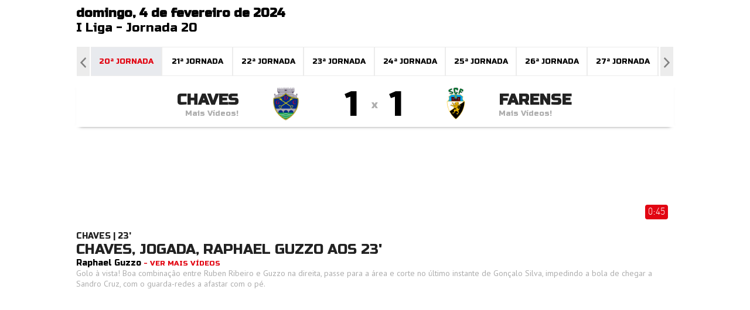

--- FILE ---
content_type: text/html; charset=UTF-8
request_url: https://publico.vsports.pt/vod/93631/m/16743/publ/01a9dc740df6ae9a948c54654486d024
body_size: 5426
content:
<!DOCTYPE html>
<html xmlns="http://www.w3.org/1999/xhtml" xmlns:og="http://ogp.me/ns#" xmlns:fb="http://www.facebook.com/2008/fbml">
<head>
	<meta name="viewport" content="width=device-width, initial-scale=1, maximum-scale=1">
	<meta http-equiv="Content-Type" content="text/html; charset=utf-8" />
		
	<!-- stringurl https://apism.vsports.pt/video-sec?publ&id=93631 --><!--https://apism.vsports.pt/vdo-pesquisa-sec?publ&gm=16743--><title>Chaves X Farense - Chaves, Jogada, Raphael Guzzo, 23m</title>

	
	<meta property="fb:pages" content="679169712182282" />

	
<meta property="og:url" content="https://publico.vsports.pt/vod/93631/m/16743/publ/01a9dc740df6ae9a948c54654486d024" />
<meta property="og:type" content="website" />
<title>Chaves X Farense - Chaves, Jogada, Raphael Guzzo, 23m</title>
<meta name="title" content="Chaves X Farense - Chaves, Jogada, Raphael Guzzo, 23m" />
<meta property="og:title" content="Chaves X Farense - Chaves, Jogada, Raphael Guzzo, 23m" />
<meta name="description" content="Golo à vista! Boa combinação entre Ruben Ribeiro e Guzzo na direita, passe para a área e corte no último instante de Gonçalo Silva, impedindo a bola de chegar a Sandro Cruz, com o guarda-redes a afastar com o pé." />
<meta property="og:description" content="Golo à vista! Boa combinação entre Ruben Ribeiro e Guzzo na direita, passe para a área e corte no último instante de Gonçalo Silva, impedindo a bola de chegar a Sandro Cruz, com o guarda-redes a afastar com o pé." />
<meta property="og:image" content="https://stc.vsports.pt/bigpic/liga/2324/OjzRQ6uBj6IKJeHzPcqDg.jpg" />
<meta property="og:image:secure_url" content="https://stc.vsports.pt/bigpic/liga/2324/OjzRQ6uBj6IKJeHzPcqDg.jpg" /> 
<link rel="image_src" href="https://stc.vsports.pt/bigpic/liga/2324/OjzRQ6uBj6IKJeHzPcqDg.jpg" />

<meta name="twitter:card" content="summary_large_image" />
<meta name="twitter:site" content="@vsports_pt" />
<meta name="twitter:creator" content="@vsports_pt" />
<meta name="twitter:title" content="Chaves X Farense - Chaves, Jogada, Raphael Guzzo, 23m" />
<meta name="twitter:description" content="Golo à vista! Boa combinação entre Ruben Ribeiro e Guzzo na direita, passe para a área e corte no último instante de Gonçalo Silva, impedindo a bola de chegar a Sandro Cruz, com o guarda-redes a afastar com o pé." />
<meta name="twitter:image" content="https://stc.vsports.pt/bigpic/liga/2324/OjzRQ6uBj6IKJeHzPcqDg.jpg">
<meta name="keywords" content="v&#237;deos," />
	<style type="text/css">button.vjs-share-control.vjs-control.vjs-button {margin:0}</style> <!-- Retirar após correcção por parte da Brightcove do videojs-social.css -->
	<link rel="stylesheet" href="/video/css/publ.css" type="text/css" />
	        <link href="//vjs.zencdn.net/8.3.0/video-js.css" rel="stylesheet">
        <link href="//cdnjs.cloudflare.com/ajax/libs/videojs-contrib-ads/7.2.0/videojs.ads.min.css" rel="stylesheet">
        <link href="/video/css/videojs-ima/v2.1.0/videojs.ima.css" rel="stylesheet">
        <link href="//players.brightcove.net/videojs-social/4/videojs-social.css" rel="stylesheet">
		<script src="//ajax.googleapis.com/ajax/libs/jquery/1.10.2/jquery.min.js"></script>
	<link rel="stylesheet" href="https://cdnjs.cloudflare.com/ajax/libs/font-awesome/4.7.0/css/font-awesome.min.css">
<meta property="og:image" content="//www.vsports.pt/video/images/No_Image_share.png" />
<link rel="icon" href="/video/images/logo_abola.png" sizes="16x16" type="image/png">	<!-- lozad -->
    <script src="https://cdn.jsdelivr.net/npm/lozad/dist/lozad.min.js"></script>

	<link rel="canonical" href="https://publico.vsports.pt/vod/93631/m/16743/publ/01a9dc740df6ae9a948c54654486d024" />
</head>
<body>
    <div class="social-header">
	<!--<a id="fb" href="//www.facebook.com/sharer.php?u=http://www.vsports.pt/vod/93631/m/16743/publ/01a9dc740df6ae9a948c54654486d024"><img src="/img/FacebookBW.png" width="35" /></a>
	<a id="tw" href="//twitter.com/intent/tweet?text=Chaves+X+Farense+-+Chaves%2C+Jogada%2C+Raphael+Guzzo%2C+23m&amp;url=http://www.vsports.pt/vod/93631/m/16743/publ/01a9dc740df6ae9a948c54654486d024&amp;via=vsports_pt"><img src="/img/TwitterBW.png" width="35" /></a>-->
	<a id="fb" href="//www.facebook.com/sharer.php?u=http://abola.vsports.pt/vod/93631/m/16743/publ/01a9dc740df6ae9a948c54654486d024"><img src="/img/FacebookBW.png" width="35" /></a>
	<a id="tw" href="//twitter.com/vsports_pt"><img src="/img/TwitterBW.png" width="35" /></a>
</div>
	<div id="container" class="vs-landing">
	    <link href="/video/css/owl.theme.css" rel="stylesheet">
<link href="/video/css/owl.carousel.css" rel="stylesheet">
<div id="header">
  <div class="upMenu">
    <div class="logo-site"><img src="http://www.abola.pt/img/logoabola.png"></div>
    <div class="menu-site">
      <ul>
        <li><a href="http://www.abola.pt"><img src="/video/images/ic_home_cinza_24dp_2x.png"><br>In&#237;cio</a></li>
        <li><a href="http://abola.vsports.pt" class="videos"><img src="/video/images/Video-Icon-PNG-Image.png"><br>V&#237;deos</a></li>
      </ul>
     </div> 
  </div>
    
    <div class="head game">
    <div class="title-cab" style="display: table;width: 100%;">
      <div style="float: left;width: 60%;">
        <div class="matchday"><strong>domingo, 4 de fevereiro de 2024</strong></div>
        <div class="matchday"><a href="/cmpt/1/24/publ/e7337b2f536842267d55ee4f2af461e7">I Liga</a> - <a href="/mday/2855/publ/79127c964b09417e1d68885e3e1461e5">Jornada 20</a></div>
      </div>
    </div>
  </div>
    
    <div class="game-jorns">
    <div id="owl-jorns" class="owl-carousel">
                <div class="item" id="2836"><a href="/mday/2836/publ/7ea6a5d2fc2f80124d1cecee57083b13"><div>1ª Jornada</div></a></div>
                <div class="item" id="2837"><a href="/mday/2837/publ/56f9cb331c4b686404a7f77a68c0b05a"><div>2ª Jornada</div></a></div>
                <div class="item" id="2838"><a href="/mday/2838/publ/54310ccf6acdbb0255b4a18790e07aa1"><div>3ª Jornada</div></a></div>
                <div class="item" id="2839"><a href="/mday/2839/publ/343df9d0df85d54cd2daa82ca0a324a1"><div>4ª Jornada</div></a></div>
                <div class="item" id="2840"><a href="/mday/2840/publ/9ad05e92ba3514806fa7bc2c4e29b68d"><div>5ª Jornada</div></a></div>
                <div class="item" id="2841"><a href="/mday/2841/publ/886a3e6290498f02bd773fbf8fbdd112"><div>6ª Jornada</div></a></div>
                <div class="item" id="2842"><a href="/mday/2842/publ/2067fc919d0e27825045186776cc8755"><div>7ª Jornada</div></a></div>
                <div class="item" id="2843"><a href="/mday/2843/publ/d3148fad04eee8bfb30f4c2bc50767b2"><div>8ª Jornada</div></a></div>
                <div class="item" id="2844"><a href="/mday/2844/publ/78f230dd13afd172babaed4fab68f4ed"><div>9ª Jornada</div></a></div>
                <div class="item" id="2845"><a href="/mday/2845/publ/b873c9f29dd691ed9b1731677a9c2efe"><div>10ª Jornada</div></a></div>
                <div class="item" id="2846"><a href="/mday/2846/publ/e58476ac7b73280edad1ba7652c835da"><div>11ª Jornada</div></a></div>
                <div class="item" id="2847"><a href="/mday/2847/publ/37398b6324e6790c190d950cb21753f4"><div>12ª Jornada</div></a></div>
                <div class="item" id="2848"><a href="/mday/2848/publ/611a305d2f9401de2f3495fe8aa37db0"><div>13ª Jornada</div></a></div>
                <div class="item" id="2849"><a href="/mday/2849/publ/18b580e607b4268329f9cbd11875f391"><div>14ª Jornada</div></a></div>
                <div class="item" id="2850"><a href="/mday/2850/publ/8545842e013e7960508b19a2971badf9"><div>15ª Jornada</div></a></div>
                <div class="item" id="2851"><a href="/mday/2851/publ/4fa4c2eabd6abf040f658776c84826f5"><div>16ª Jornada</div></a></div>
                <div class="item" id="2852"><a href="/mday/2852/publ/9cbe1af55febc5b7d3bad2eeee1f2ab0"><div>17ª Jornada</div></a></div>
                <div class="item" id="2853"><a href="/mday/2853/publ/c96dae6729f0caee15c518e8dd5a1c46"><div>18ª Jornada</div></a></div>
                <div class="item" id="2854"><a href="/mday/2854/publ/98a2bbd655c86bd1014e83a7088b581e"><div>19ª Jornada</div></a></div>
                <div class="item" id="2855"><a href="/mday/2855/publ/79127c964b09417e1d68885e3e1461e5"><div>20ª Jornada</div></a></div>
                <div class="item" id="2856"><a href="/mday/2856/publ/c3ebfdaa549defad09c3bd82a21ae3e4"><div>21ª Jornada</div></a></div>
                <div class="item" id="2857"><a href="/mday/2857/publ/d60265c2d5232d47262684c470177854"><div>22ª Jornada</div></a></div>
                <div class="item" id="2858"><a href="/mday/2858/publ/1590305910a31b8570ab81bbc6f0f2be"><div>23ª Jornada</div></a></div>
                <div class="item" id="2859"><a href="/mday/2859/publ/564c31bf60a53814495d70a9e0486945"><div>24ª Jornada</div></a></div>
                <div class="item" id="2860"><a href="/mday/2860/publ/aa0edde0f7f62d7a87cd97863bd8769d"><div>25ª Jornada</div></a></div>
                <div class="item" id="2861"><a href="/mday/2861/publ/07b8ff61ee22d6b67826e15d3ac0173a"><div>26ª Jornada</div></a></div>
                <div class="item" id="2862"><a href="/mday/2862/publ/708053e3c1dfbe7b848b8d0a5d0e2d7c"><div>27ª Jornada</div></a></div>
                <div class="item" id="2863"><a href="/mday/2863/publ/8ad366ac1dcf75ad11b934f1c59a8349"><div>28ª Jornada</div></a></div>
                <div class="item" id="2864"><a href="/mday/2864/publ/8391c9296985cdc99c848484e29b90c7"><div>29ª Jornada</div></a></div>
                <div class="item" id="2865"><a href="/mday/2865/publ/85472bea297d4c95b86faee2650df820"><div>30ª Jornada</div></a></div>
                <div class="item" id="2866"><a href="/mday/2866/publ/8cd0215bed91ba32cd441ea7a5b83ed9"><div>31ª Jornada</div></a></div>
                <div class="item" id="2867"><a href="/mday/2867/publ/c399475060d55696e64c1b6a9064fb84"><div>32ª Jornada</div></a></div>
                <div class="item" id="2868"><a href="/mday/2868/publ/bccba4599dedb45f28350a98c9c1a5cb"><div>33ª Jornada</div></a></div>
                <div class="item" id="2869"><a href="/mday/2869/publ/e1a3efe5fb754ab791a543db5c8b6acc"><div>34ª Jornada</div></a></div>
          </div>
  </div>
  <div class="result"></div>

  <script src="/video/js/owl.carousel.js"></script>
  <script>
    $(document).ready(function() {
      var index;
      $("#owl-jorns").owlCarousel({
        pagination: true,
        navigation: true,
        navigationText: [
        "<img src='/video/images/chevron-left.png' width='20'>",
        "<img src='/video/images/chevron-right.png' width='20'>"
        ],
        items : 8,
        itemsDesktop : [1199,8],
        itemsDesktopSmall : [979,8],
        itemsMobile : [479,3],
        itemsTablet : [768,6],
        afterAction: function(elem){
          $("#2855").parent().addClass('synced');
          var items = $('.owl-wrapper div.owl-item');
          var lastItem = $('.owl-wrapper div.owl-item.synced');
          index = items.index(lastItem);
        }
      });

      $('.owl-item').on('click', function(){
          $('.owl-item.synced').removeClass('synced');
          $(this).addClass('synced');
      });
        
      var owl = $("#owl-jorns").data('owlCarousel');
      /* Saltar para a Jornada actual */
      owl.jumpTo(index);
    });
  </script>

  <div id="dmc-resumo">
    <table cellpadding="0" cellspacing="0" border="0" align="center">
      <tr>
        <td width="50%">
          <a href="/team/32/publ/382da104893e01df50112bc2c6853cbd">
          <table>
            <tr>
              <td align="right"><span class="team-name">Chaves</span><br>
              <span class="team-plus">Mais V&#237;deos!</span>
              </td>
            <td align="center"><img src="https://inductor-assets.vsports.pt/media/team/T0000149.png" border="0" height="60" class="dmc-logotipos"></td>
            <td height="48" class="dmc-resul" align="center">1</td>
          </tr> 
          </table>
          </a>
        </td>
        <td class="team-cruz">x</td>
        <td width="50%">
          <a href="/team/71/publ/f3728ea71e3a6f2c2e0313ba6697ffd1">
          <table>
            <tr>
              <td height="48" class="dmc-resul" align="center">1</td>
            <td align="center"><img src="https://inductor-assets.vsports.pt/media/team/T0000146.png" border="0" height="60" class="dmc-logotipos"></td>
            <td><span class="team-name">Farense</span><br>
            <span class="team-plus">Mais V&#237;deos!</span></td>
          </tr>
        </table>  
        </a>  
        </td>
      </tr>
    </table>
  </div>
    <script type="text/javascript">
  jQuery(document).ready(function($) {  

    $('.btn').prop('disabled',true);
    $('.btn').addClass('disabled');

    var timer = null;
    jQuery("#keyword_small").keyup(function() {
      
      $('.btn').prop('disabled', this.value == "" ? true : false);
      $('.btn').removeClass('disabled');

      if(timer) {
        clearTimeout(timer);
      }
      timer = setTimeout(function() {
        var sc_keyword_small = jQuery("#keyword_small").val();
        var obj = jQuery(this);
        if(sc_keyword_small == '') {
          jQuery("#keyword_small").focus();
          $('.btn').addClass('disabled');
        }
      }, 500);
    });
  });
  function addParam() {
    var str = document.getElementById('keyword_small').value;
    var replaced = str.split(' ').join('+');
    var url = "//www.vsports.pt/video/search.php?qt=" + replaced;
    document.getElementById("fb_expand").setAttribute('action', url);
  }
  </script>
  <div class="searchBox">
    <form id="fb_expand" method="post" action="//www.vsports.pt/video/search">
      <input class="pesquisa" type="text" id="keyword_small" name="keyword_small" placeholder="pesquisar..."/>
      <input class="btn" type="submit" name="submitbutton" value="Pesquisa" onclick="addParam()"/>
    </form>
    <div id="results"></div>
  </div>
</div>
	    <div id="body" class="body game">
		    	<div id="middle" class="middle">
    		<div class="scroll-video">
									<video id="vdo-player" class="video-js vjs-fluid vjs-big-play">
						<p class="vjs-no-js">
						To view this video please enable JavaScript, and consider upgrading to a web browser that <a href="http://videojs.com/html5-video-support/" target="_blank">supports HTML5 video</a>
						</p>
					</video>
								<div id="dmc-icon-open"><a target="_blank" href="/vod/93631/m/16743/publ/01a9dc740df6ae9a948c54654486d024" style="visibility:hidden"><img src="/video/images/icon_video.png"/></a></div>
					<div id="time-logo"><div><span>0:45</span></div></div>
	<div class="legend">
					<div class="subtitle">Chaves  |  23'</div>
				<div class="title">Chaves, Jogada, Raphael Guzzo aos 23'</div>
					<div class="player">Raphael Guzzo									<a href="/plyr/119756/publ/de9fccd97a68a7298c77885e186ed605" class="ver-mais"> - ver mais v&#237;deos</a>
							</div>
				<div class="desc">Golo à vista! Boa combinação entre Ruben Ribeiro e Guzzo na direita, passe para a área e corte no último instante de Gonçalo Silva, impedindo a bola de chegar a Sandro Cruz, com o guarda-redes a afastar com o pé.</div>
	</div>
	<div class="txt_share">
		<div class="share-buttons">
			<div class="social-video">Partilhe este vídeo:<br><br>
				<a id="fb" href="//www.facebook.com/sharer.php?u=http://ligaportugal.vsports.pt/vod/93631/m/16743/publ/01a9dc740df6ae9a948c54654486d024" target="_blank"><img src="/video/images/facebook.png" width="35%" /></a>
				<a id="tw" href="//twitter.com/intent/tweet?text=Chaves+X+Farense+-+Chaves%2C+Jogada%2C+Raphael+Guzzo%2C+23m&amp;url=http://ligaportugal.vsports.pt/vod/93631/m/16743/publ/01a9dc740df6ae9a948c54654486d024&amp;via=vsports_pt" target="_blank"><img src="/video/images/twitter.png" width="35%"/></a>
			</div>
        </div>
		<div class="share-embed">
			<div class="share-code">
				Código Embed:<br><br>
								<textarea><iframe width="640" height="360" src="//ligaportugal.vsports.pt/embd/93631/m/16743/publ/01a9dc740df6ae9a948c54654486d024?autostart=false" frameborder="0" scrolling="no" webkitallowfullscreen mozallowfullscreen allowfullscreen></iframe></textarea>	
			</div>
		</div>
	</div>
	<script type="text/javascript">
		function openSocialWindow(label) {
			switch(label) {
				case 'facebook':
					window.open('//www.facebook.com/sharer.php?u=' + encodeURIComponent('http://ligaportugal.vsports.pt/vod/93631/m/16743/publ/01a9dc740df6ae9a948c54654486d024') + '&t' + encodeURIComponent("Chaves X Farense - Chaves, Jogada, Raphael Guzzo, 23m"), 'sharer', 'toolbar=0,status=0,width=570,height=500');
					break;
				case 'twitter':
					window.open('//twitter.com/intent/tweet?text=' + encodeURIComponent("Chaves X Farense - Chaves, Jogada, Raphael Guzzo, 23m") + '&url=' + encodeURIComponent('http://ligaportugal.vsports.pt/vod/93631/m/16743/publ/01a9dc740df6ae9a948c54654486d024') + '&via=AppVSPORTS', 'sharer', 'toolbar=0,status=0,width=700,height=500');
					break;
				case 'whatsapp':
					window.location = 'whatsapp://send?text=Chaves+X+Farense+-+Chaves%2C+Jogada%2C+Raphael+Guzzo%2C+23m http://ligaportugal.vsports.pt/vod/93631/m/16743/publ/01a9dc740df6ae9a948c54654486d024';
			}
		}
		(function($) { 
			$(".social-video #fb").click(function(e) {
				e.preventDefault();
				openSocialWindow('facebook');
			});
			$(".social-video #tw").click(function(e) {
				e.preventDefault();
				openSocialWindow('twitter');
			});
		})(jQuery);	
	</script>			</div>	
    	</div>
		<style type="text/css">
.vs-landing .body .bottom .more-videos > ul > li.container-pub {
    display: flex;
    align-items: center;
    margin-top: 5px;
    float: none;
    width: auto;
    top: 5px;
}
.vs-landing .body .bottom .more-videos > ul > li.container-pub .container-mrec {
    text-align: center;
    margin: auto;
}
.vs-landing .body .bottom .more-videos > ul > li.container::-webkit-scrollbar-track, .vs-landing .body .bottom-detail .more-videos > ul > li.container::-webkit-scrollbar-track 
{
    background-color: #FFF;
}
.vs-landing .body .bottom .more-videos > ul > li.container::-webkit-scrollbar, .vs-landing .body .bottom-detail .more-videos > ul > li.container::-webkit-scrollbar
{
    width: 3px;
    background: #FFF;
}
.vs-landing .body .bottom .more-videos > ul > li.container::-webkit-scrollbar-thumb, .vs-landing .body .bottom-detail .more-videos > ul > li.container::-webkit-scrollbar-thumb 
{
    background: #000;
}
.vs-landing .body .bottom .more-videos > ul > li.container, .vs-landing .body .bottom-detail .more-videos > ul > li.container {
    overflow: auto;
    margin-top: 5px;
    float: none;
    width: auto;
    top: 5px;
    background-color: #FFFFFF;
}
.vs-landing .body .bottom .more-videos ul li a .game-resume .game-data {
    display: none;
}
@media only screen and (min-width: 768px){
.vs-landing .body .bottom .more-videos ul li a .game-resume .epoca {
    padding: 6px 10px 0 10px;
    padding-bottom: 10px;
    color: #aeaeae;
    font-size: 12px;
    text-decoration: none;
    font-weight: bold;
}
.vs-landing .body .bottom .more-videos ul li a .game-resume .game-data {
    display: block;
    padding: 6px 10px 0 10px;
    letter-spacing: 0;
    color: #707070;
    font-size: 14px;
    font-weight: normal;
    text-transform: uppercase;
    padding-top: 0;
    display: block;
    clear: both;
}
}
</style>
<div class="bottom">
		
	

--- FILE ---
content_type: text/css
request_url: https://publico.vsports.pt/video/css/publ.css
body_size: 95970
content:
/*@import url(https://fonts.googleapis.com/css?family=Muli:400,700,800,900);*/
@import url('https://fonts.googleapis.com/css?family=Russo+One&subset=cyrillic,latin-ext');
@import url('https://fonts.googleapis.com/css?family=PT+Sans:400,400i,700,700i');

@font-face {
    font-family: 'dinbek_mediumregular';
    src: url('//stats.vsports.pt/fontes/dinbek_medium-webfont.eot');
    }

@font-face {
    font-family: 'dinbek_mediumregular';
    src: url([data-uri]) format('woff'),
         url('dinbek_medium-webfont.ttf') format('truetype');
    font-weight: normal;
    font-style: normal;

}
@font-face{
  font-family:din_lightregular;
  src:url(/mobile/fontes/din-light-webfont.eot)
}
@font-face{
  font-family:din_lightregular;
  src:url([data-uri]) format('woff'),url(/mobile/fontes/din-light-webfont.ttf) format('truetype');font-weight:400;font-style:normal}@font-face{font-family:dinbek_mediumregular;src:url(//stats.vsports.pt/fontes/dinbek_medium-webfont.eot)}@font-face{font-family:dinbek_mediumregular;src:url([data-uri]) format('woff'),
      url(//stats.vsports.pt/fontes/dinbek_medium-webfont.ttf) format('truetype');
}      
@font-face {
    font-family: 'dinbek_blackblack';
    src: url('//stats.vsports.pt/fontes/dinbek_black-webfont.eot');
    }

@font-face {
    font-family: 'dinbek_blackblack';
    src: url([data-uri]) format('woff'),
         url('dinbek_black-webfont.ttf') format('truetype');
    font-weight: normal;
    font-style: normal;
}


* {
    margin: 0;
    padding: 0;
    outline: none;
    box-sizing: border-box;
}
html,
body {
    margin:0;
    padding:0;
    height:100%;
    font-size: 13px;
    text-rendering: optimizeLegibility;
    font-family: 'PT Sans', sans-serif;
}
#container {
    min-height:100%;
    position:relative;
    /*max-width: 1440px;*/
    /*max-width: 1262px;*/
    max-width: 1020px;
}
#header {
	/*background-color: #F0F0F0;*/
}
#header .searchBox {
    position: relative;
    padding: 10px;
    background-color: rgb(232, 234, 238);
    color: #FFFFFF;
    font-family: dinbek_blackblack;
        border: 1px solid #DADADA;
    display: none;    
}
#header input.pesquisa {
    box-sizing: border-box;
    width: 100%;
    border: 1px solid #999;
    background: #fff;
    padding: 11.6px;
    font-family: 'Russo One', sans-serif;
}
#header input.btn {
    height: 40px;
    background-color: #555;
    padding: 0 10px;
    border: none;
    color: #fff;
    position: absolute;
    top: 10px;
    right: 9px;
    cursor: pointer;
}
#header input.btn.disabled {
	cursor: default;
	background-color: #CCCCCC;
	font-family: 'Russo One', sans-serif;
}
#header input.btn:before {
    content: '';
    position: absolute;
    display: block;
    height: 40px;
    top: 0px;
    left: -10px;
    width: 10px;
    background: #fff;
    border-left: 1px solid #999;
}
#header .resultados
{
  background: #FFFFFF;
  color: #000000;
  padding-top: 20px;
  position: absolute;
  z-index: 1;
}
#header .upMenu 
{
	display: none;
	width: 100%;    
	/*background-color: #e20613;*/
	font-family: 'Russo One', sans-serif;
	padding: 5px;
	text-transform: uppercase;

	/* Retirado BOLA */
	margin: 0 auto;
    height: 59px;
    margin-top: 16px;
    padding-left: 0;
    padding-right: 0;
    border-top: 3px solid #e20613;
    border-bottom: 3px solid #e20613;
    margin-bottom: 28px;
}
/* BOLA */
#header .upMenu .logo-site
{
	float: left;
}
#header .upMenu .menu-site
{
	float: left;
    height: 45px;
    display: table;
}
#header .upMenu .menu-site ul
{
	display: table-cell;
    vertical-align: bottom;
}

#header .upMenu .menu-site ul li a 
{
	color: #868686;
	text-transform: none;
}

#header .upMenu .menu-site ul li a img 
{
	padding-right: 0;
	height: 25px;
}

#header .upMenu .menu-site ul li a.videos 
{
	padding-top: 2px;
}
#header .upMenu .menu-site ul li a.videos img 
{
	padding: 2px;
}

/* Ver */
ul.menu-comp
  {
    display: flex;
  }
  ul.menu-comp li {
    display: inline-block;
    font-size: 11px;
    text-transform: uppercase;
    text-align: center;
    padding-left: 10px;

    color: #707070;
    font-size: 0.4em;
    font-weight: normal;
  }

  ul.menu-comp li a{
    color: #707070;
    text-decoration: none;
  }


/******************/
#header .upMenu ul 
{
	list-style-type: none;
    margin: 0;
    padding: 0;
    overflow: hidden;
    width: 100%;
}
#header .upMenu ul li 
{
    float: left;
    width: initial;
}
#header .upMenu ul li a 
{
	display: block;
    color: #FFFFFF;
    font-family: 'Russo One', sans-serif;
    text-align: center;
    font-size: 1em;
   	padding: 2px 10px;
    text-decoration: none;
}
#header .upMenu ul li a.videos 
{
	padding-top: 5px;
	/*border-left: 1px solid #e20613;*/
}
#header .upMenu img 
{
	padding-right: 10px;
	width: 30px;
	vertical-align: text-bottom;
}
#header .upMenu .logo-site img 
{
	width: 303px;
}
#results
{
	width: 100%;
}
#header .ajax_indi
{
	display: none;
}
#body {
    padding-top:10px;
    padding-bottom:60px; 
    color: #FFF;
}
#footer {
    position:absolute;
    bottom:0;
    width:100%;
    background-color: #1c1c1c;
}
.vs-landing .header-fixed {
  width: 100%;
  padding: 10px 20px;
  box-sizing: border-box;
  background-color: #000;
  top: 0;
  left: 0;
}
.vs-landing .header-fixed a
{
	display: block;
	background: url(//www.vsports.pt/mobile/css/img/logo-mobile.png) no-repeat center left;
  	background-size: cover;
  	width: 141px;
  	height: 30px;
}
.vs-landing .head {
  /*border-top: 3px solid #e20613;
  border-bottom: 3px solid #e20613;*/
  margin: auto;
  margin-bottom: 10px;
  width: 100%;
}
.vs-landing .head-menu {
	width: 100%;
	background: rgb(232, 234, 238);
    margin-bottom: 10px;
}
.vs-landing .head-menu ul {
	list-style-type: none;
    margin: 0;
    padding: 0;
    overflow: hidden;

	width: 100%;
	background: rgb(232, 234, 238);
	
}
.vs-landing .head-menu ul li 
{
	/*display: inline;
    color: #e20613;
    font-family: 'Russo One', sans-serif;
    text-align: center;
    text-decoration: none;
    font-size: 1em;
    background: rgb(232, 234, 238);*/
    float: left;
}
.vs-landing .head-menu ul li a 
{
	display: block;
    color: #e20613;
    font-family: 'Russo One', sans-serif;
    text-align: center;
    font-size: 1em;
    padding: 14px 16px;
    text-decoration: none;
}
.vs-landing .head-menu ul li a:hover 
{
	background-color: #e20613;
	color: #FFFFFF;
}
.vs-landing .head-menu ul li.active 
{
	background-color: #e20613;
	background-image: url(/video/images/arrow_up.png);
	background-repeat: no-repeat;
    background-position: bottom;
}
.vs-landing .head-menu ul li.active a 
{
	color: #FFFFFF;
}
.vs-landing .head.player
{
	margin-bottom: 4px;
	/*margin-top:20px;*/
}
.vs-landing .head .title-cab
{
	padding: 10px 0px 10px 0px;
	font-family: dinbek_blackblack;
  	font-size: 22px;
  	color: #000000;
  	/*text-transform: uppercase;*/
  	font-weight: normal;
  	max-width: 1024px;
  	margin: auto;
}
.vs-landing .head .title-cab .matchday
{
	font-family: 'Russo One', sans-serif;
	font-size: 0.7em;
	font-weight: normal;
}
/* Detalhe */
.vs-landing .head .title-detail .team-logo
{
  	position: relative;
  	float: left;
  	z-index: 1;
}
.vs-landing .head .title-detail .team-logo img 
{
  	margin-left: 1px;
  	width: 75px;
  	border: 0;
}
.vs-landing .head.player .title-detail .team-logo img
{
	width: 70px;
	height: 70px;
}
.vs-landing .head .title-detail .team-name
{
	float: left;
  	color: #000000;
  	display: table;
  	/*padding-top: 10px;*/
  	padding-left: 3px;
  	text-transform: uppercase;
  	font-weight: 500;
  	font-family: 'Russo One', sans-serif;
}
.vs-landing .head.player .title-detail .team-name
{
	/*padding-top:20px;*/
}
	.vs-landing .head .title-detail .team-name .pl-full
	{
		display: inline;
	}
	.vs-landing .head .title-detail .team-name .pl-little
	{
		font-size: 14px;
	}
.vs-landing .head .title-detail .team-name .team-more
{
	display: block;
  	color: #000000;
  	text-transform: none;
  	font-weight: normal;
  	font-size: 12px;
  	font-family: 'PT Sans', sans-serif;
}
.vs-landing .head .title-detail .eq
{
	float: right;
	padding-right: 10px;
	position: relative;
	z-index: 1;
	margin-left: auto;
	display: none;
}
.vs-landing .head .title-detail .team-line
{
	display: none;
}

.vs-landing .head.player .title-detail .team-line
{
	top: 40px;
}

.vs-landing .head h2 {
  text-align: center;
  color: #202020;
  text-transform: uppercase;
  line-height: 10px;
  font-weight: 400;
  margin-bottom: 10px;
  padding: 5px 0;
  font-family: dinbek_mediumregular,Helvetica,sans-serif;
  font-size: 2em;
}
.vs-landing .head .separador
{
  text-align: center;
  padding-bottom: 10px;
}
.vs-landing .head .separador span:nth-child(1)
{
  background-color: rgba(227,124,0,.5);
}
.vs-landing .head .separador span
{
  height: 5px;
  width: 5px;
  margin-right: 5px;
  background-color: rgba(227,124,0,1);
  display: inline-block;
  border-radius: 100%;
}
.vs-landing .slider-players
{
	/*background: #f2f2f2;*/
	padding-top: 5px;
  	padding-bottom: 5px;
  	/*margin-bottom: 4px;*/
  	margin-top: 4px;
  	width: 98%;
  	margin: auto;
}
.vs-landing .slider-players #owl-player .item
{
    margin-right: 3px;
}
 .vs-landing .slider-players #owl-player .item img{
    display: block;
    background-color: white;
    border-radius: 60px;
    padding: 5px;
    margin-left: 1px;
    width: 100px;
    height: 100px;
    margin: auto;
}
 .vs-landing .slider-players #owl-player .item a
{
    display: block;
    border-bottom-color: #FFFFFF;
  	border-bottom-style: solid;
  	border-bottom-width: 3px;
  	background-color: #d9d9d9;
  	text-transform: uppercase;
  	color: #333;
  	font-family: 'Russo One', sans-serif;
  	text-align: center;
  	text-decoration: none;  
  	/*border-top-left-radius:0.5em;
	border-top-right-radius:0.5em;*/
  	font-size: 0.7em;
  	padding-bottom: 3px;
}
.vs-landing .slider-players #owl-player .item a div
{
	padding: 5px 0px 5px 0px;
}
.vs-landing .slider-players #owl-player .item a:hover
{
	border-bottom-color: #e20613;
  	border-bottom-style: solid;
  	border-bottom-width: 3px;
}
.vs-landing #header .ddsmoothmenu{
	display: none;
}

/* header jogo */
.vs-landing #header #dmc-resumo
{
	position: relative;
  	/*top: 52px;*/
  	background-color: #FFFFFF;
  	color: #FFFFFF;
  	font-family: dinbek_blackblack;
  	/*border-bottom-style: solid;
  	border-bottom-width: 1px;
  	border-bottom-color: #cd6121;*/
  	font-weight: normal;
  	/*border-top-style: solid;
  	border-top-width: 1px;
  	border-top-color: #cd6121;*/
  	-webkit-box-shadow: 0 4px 6px -6px #222;
    -moz-box-shadow: 0 4px 6px -6px #222;
    box-shadow: 0 4px 6px -6px #222;
}
.vs-landing #header #dmc-resumo a
{
	text-decoration: none;
}
.vs-landing #header #dmc-resumo table {
	width: 100%;
  	padding: 0px !important;
  	border-top: 0px solid #e5e5e5 !important;
  	border-bottom: 0px solid #e5e5e5 !important;
}
.vs-landing #header #dmc-resumo table .dmc-team {
  	font-size: 1em;
  	text-transform: uppercase;
  	width: 40%;
  	text-align: center;
	font-family: 'Russo One', sans-serif;
    font-weight: bold;
  	color: #222222;
}
.vs-landing #header #dmc-resumo table .dmc-team span 
{
	font-size: 10px;
  	font-weight: normal;
  	color: #aeaeae;
}
.vs-landing #header #dmc-resumo table td.dmc-resul {
  	text-align: center;
  	color: #000000;
  	height: 20px;
  	font-family: 'Russo One', sans-serif;
  	font-size: 30px;
}
.vs-landing #header #dmc-resumo table td.more-team
{
	height: 35px; 
	color: #000000;
	text-align: center;
	font-size: 14px;
	font-weight: normal;
	font-family: 'Russo One', sans-serif;
	text-transform: uppercase;
	color: #222222;  
	background-color: #F0F0F0;  
	border-top-color: #cccccc;
	border-top-style: solid;
	border-top-width: 1px;
}
.vs-landing #header #dmc-resumo table td.more-team:hover
{
	background-color: #c8c8c8; 
	color: #FFFFFF;
	cursor: pointer;
}
.vs-landing #header #dmc-resumo span.team-name
{
	text-align: center;
	font-family: 'Russo One', sans-serif;
    font-weight: bold;
  	color: #222222;  
  	font-size: 1em;
  	text-transform: uppercase;
}
.vs-landing #header #dmc-resumo span.team-plus
{
	color: #aeaeae;
	font-family: 'Russo One', sans-serif;
}
.vs-landing #header #dmc-resumo td.team-cruz
{
	font-family: 'Russo One', sans-serif;
  	color: #aeaeae;
  	font-size: 1.5em;
}
/* Fim */

.vs-landing .body {
  font-family: din_lightregular,Helvetica,sans-serif;
  font-size: 1.2em;
  text-align: center;
 /* background-color: #F0F0F0;*/
}
.vs-landing .body .left {
  float: left;
  width: 20%;
  height: 1px;
}
.vs-landing .body .middle, .vs-landing .body .bottom {
	position: relative;
	width: 100%;
	display: inline-block;
}
.vs-landing .body .bottom-detail {
	position: relative;
  	width: 98%;
  	display: inline-block;
  	top: -25px;
}
.vs-landing .body .middle #vdo-player_wrapper
{
	max-width: 1024px;
}
.vs-landing .body .middle .legend
{
	width: 100%;
	margin: auto;	
}
.vs-landing .body .middle .legend .title
{
	font-size: 24px;
    font-weight: normal;
    font-family: 'Russo One', sans-serif;
    color: #222222;
    text-align: left;
    text-transform: uppercase;
}
.vs-landing .body .middle .legend .player {
    font-family: 'Russo One', sans-serif;
    font-weight: normal;
    font-size: 14px;
    color: #000000;
    text-align: left;
}
.vs-landing .body .middle .legend .subtitle{
	font-size: 14px;
  	font-weight: normal;
  	font-family: 'Russo One', sans-serif;
  	color: #222222;
  	text-align: left;
  	text-transform: uppercase;
  	padding-top: 10px;
}
.vs-landing .body .middle .legend .desc{
  	font-family: 'PT Sans', sans-serif;
  	font-weight: normal;
  	font-size: 14px;
  	text-transform: none;
  	color: #aeaeae;
  	text-align: left;
  	/*display: none;*/
}
.vs-landing .body .pub-lojas img {
  background-color: #000000;
  border-radius: 5px;
}
.vs-landing .body .middle .title{
  font-size: 1.5em;
  font-weight: bold;
}
.vs-landing .body .pub-lojas
{
	clear: both;
	/*margin-top: 20px;*/
	margin-bottom: 10px;
	background-color: #FFFFFF;
	/*padding-bottom: 20px;*/
}
.vs-landing .body .pub-lojas .pub-title
{
 	font-family: 'Russo One', sans-serif;
  	font-weight: normal;
  	font-size: 24px;
  	color: #000000;
  	text-transform: uppercase;
  	font-weight: bold;
  	margin: 10px;
  	padding-top: 15px;
  	font-weight: 900;
}
.vs-landing .body .pub-lojas a
{
  	display: block;
 	padding-bottom: 8px;
}

/* MREC */
.vs-landing .body .pub-lojas.mrec
{
	background-color: #FFFFFF;
	display: flex; 
	width: 100%;
	padding-bottom: 0;
	margin-top: 0;
}
.vs-landing .body .pub-lojas.mrec .pub-margin
{
	float: left; 
	width: 50%;
	display: flex;
}
.vs-landing .body .pub-lojas.mrec .pub-margin .pub-content
{
	width: 70%;
	margin: auto;
}
.vs-landing .body .pub-lojas.mrec .pub-margin.border 
{
	border-left-style: solid;
	border-left-width: 1px;
	border-left-color: #e77a2a;
	padding-top: 10px;
	padding-bottom: 10px;
}
.vs-landing .body .pub-lojas.mrec .pub-margin.border .pub-content
{
	width: 70%;
	margin: auto;
}
.vs-landing .body .pub-lojas img.pub-promo
{
	padding-top: 60px;
	background: transparent;
}
.vs-landing .body .pub-lojas .pub-title.responsive
{
	font-size: 1.2em;
	padding-top:10px;
	margin: 10px;
}
/* MREC */

.vs-landing .body .right {
  float: left;
  width: 20%;
  height: 1px;
}


#templatemo_footer_wrapper {
    clear: both;
    width: 100%;
    background: #1c1c1c url(/images/templatemo_footer_wrapper.jpg) repeat-x top;
    color: #FFFFFF;
    font-family: 'Russo One', sans-serif;
    font-size: 13px;
}
#templatemo_footer {
    max-width: 940px;
    margin: 0 auto;
    padding: 30px 10px;
    background: url(/images/templatemo_footer.jpg) top center no-repeat;
    text-align: center;
}
#templatemo_footer .col {
    float: left;
    margin: 0 20px 20px 0;
}
#templatemo_footer .one_third {
    width: 300px;
}
#templatemo_footer .cleaner {
    clear: both;
}


#templatemo_footer a {
    color: #ccc;
    text-decoration: none;
}

.vs-landing .footer {
  text-align: center;
  text-shadow: 0 0 0 transparent;
  font-family: dinbek_mediumregular,Helvetica,sans-serif;

}
.vs-landing .footer a 
{
  color: #e27c00;
  font-weight: 700;
  text-decoration: none;
  font-size: 16px;
  /*padding-bottom: 20px;*/
}

.social-header
{
	position: fixed;
	z-index: 10;
	top: 10px;
	float: right;
	/*width: 100%;*/
	text-align: right;
	right: 0;
	display: none;
}
.vs-landing .body .middle, .vs-landing .body .bottom-detail .more-videos
{
	padding-top: 0;
	margin-bottom: 0;
	width: 100%;
}
.more-videos
{
	/*margin-bottom: 35px;*/
	/*background: #f2f2f2;*/
	font: 12px/20px Arial, Helvetica, sans-serif;
	padding: 0px;
	padding-top: 10px;
}
.more-videos .arrow
{
	position: relative;
	top: -5px;
	display: block;
		float: right;
}
.more-videos .header-more
{
	background: #e20613;
	/*background: rgb(237,153,7);
	background: -moz-linear-gradient(top, rgba(237,153,7,1) 0%, rgba(228,112,34,1) 100%);
	background: -webkit-gradient(linear, left top, left bottom, color-stop(0%,rgba(237,153,7,1)), color-stop(100%,rgba(228,112,34,1)));
	background: -webkit-linear-gradient(top, rgba(237,153,7,1) 0%,rgba(228,112,34,1) 100%);
	background: -o-linear-gradient(top, rgba(237,153,7,1) 0%,rgba(228,112,34,1) 100%);
	background: -ms-linear-gradient(top, rgba(237,153,7,1) 0%,rgba(228,112,34,1) 100%);
	background: linear-gradient(to bottom, rgba(237,153,7,1) 0%,rgba(228,112,34,1) 100%);
	filter: progid:DXImageTransform.Microsoft.gradient( startColorstr='#ed9907', endColorstr='#e47022',GradientType=0 );*/
	border: 1px solid #DADADA;
	font-family: 'Russo One', sans-serif;
	font-size: 16px;
	font-weight: normal;
	color: #FFFFFF;
	text-transform: uppercase;
	text-align: left;
	padding: 10px 20px 10px 20px;
}
.more-videos > ul
{
	position: relative;
		margin: 0;
		padding: 0;
}
.more-videos li
{
	list-style-type: none;
		width: 100%;
		margin: 5px 0 0 0;
		padding: 0;
		text-align: left;
}
.more-videos .vimtitle
{
		/*height: 11px;*/
		width: 100%;  
		font-size: 14px;
		font-weight: bold;
		color: #222222;  
		text-transform: uppercase;
		font-family: 'Russo One', sans-serif;
}
.more-videos .vimtext {
		padding-top: 5px;
		text-overflow: ellipsis;
		overflow: hidden;
		white-space: nowrap;
}
.more-videos li a {
	  	font-family: 'PT Sans', sans-serif;
		position: relative;
		display: block;
		outline: none;
		height: 75px;
		margin: 0;
		padding: 5px 4px 0 107px;
		font-size: 14px;
		line-height: 1.2em;
		text-align: left;
		text-decoration: none;
		background-color: #ffffff;
		color: #aeaeae;
		border-bottom-style: solid;
		border-bottom-width: 1px;
		border-bottom-color: #e77a2a;
}
.more-videos li a:hover {
		background: #595959;
		color: #FFFFFF;
}
.more-videos li img {
		position: absolute;
		left: 0;
		top: 0;
		width: 100px;
		height: 75px;
		margin: 0;
		padding: 0;
		border: none;
}
.team-play.left
{
	-ms-transform: rotate(7deg);
  	-webkit-transform: rotate(7deg);
  	transform: rotate(180deg);
}

/* Novo */
.more-videos li
{
	border: 1px solid #DADADA;
    /*border-radius: 4px;*/
}
.more-videos li .Hteam
{
	width: 45%;
	text-align: center;
}
.more-videos li .Hteam img
{
	width: 80px;
	border: 0;
	position: inherit;
	height: inherit;
}
.more-videos li .Ateam
{
	width: 45%;
	text-align: center;
}
.more-videos li .Ateam img
{
	width: 80px;
	border: 0;
	position: inherit;
	height: inherit;
}
.more-videos li .versus
{
	width: 10%;
	text-align: center;
	height: 50px;
	padding-top: 20px;
	color: #000000;
}
.eqs
{
	padding: 20px;
    text-align: center;
    height: 152px;
    background: #ececec;
}
.more-videos li a
{
	padding: 0;
	border: 0;
}
.eqs div
{
	float: left;
}
.more-videos li a:hover {
    background-color: inherit;
    border: 1px solid #e20613;
    color: #000000;
}
p.n-videos
{
	color: #aeaeae;
    font-size: 14px;
    padding: 2px 30px 2px 10px;
    position: absolute;
    top: 300px;
    background-image: url(/video/images/arrow_red.png);
    background-size: contain;
    background-repeat: no-repeat;
    background-position: right;
    text-transform: uppercase;
    font-family: 'PT Sans', sans-serif;
}
p.n-videos span
{
	text-transform: uppercase;
	color: #e20613;
}
.no-occor
{
	color:#e27c00;
	padding:10px;
	text-transform: uppercase;
	font-weight: bold; 
	font-size: 1.5em;
}
.more-videos .vimtitle .left
{
	float: left;
	font-size: 1.4em;
	line-height: 1;
	font-weight: normal;
	width: inherit;
    height: auto;
}
.more-videos .vimtitle .right
{
	float: right;
	font-size: 1.4em;
	line-height: 1;
	font-weight: normal;
	width: inherit;
    height: auto;
}
.more-videos .vimtext .game-comp
{
	text-transform: uppercase;
	display: block;
}
.more-videos .vimtitle .game-data
{
	letter-spacing: 0;
	color: #707070;
	font-size: 0.9em;
	font-family: 'PT Sans', sans-serif;
	font-weight: normal;
	padding-top: 30px;
    display: block;
}
.more-videos .vimtitle .game-data .game-ldate
{
	display: none;
}
.ver-mais {
	    color: #e20613;
	font-size: 12px;
	font-family: 'Russo One', sans-serif;
	text-transform: uppercase;
	text-decoration: none;
}

/* Jogador */
.player-stats
{
  background-color: #FFFFFF;
  -moz-box-shadow: inset 0px 0px 1em #888;
  -webkit-box-shadow: inset 0px 0px 1em #888;
  font-size: 12px;
  color: #aeaeae;
  font-family: 'Russo One', sans-serif;
  display: table;
  width: 98%;
  margin: auto
}
.player-kit
{
  float: right;
  text-align: center;
  padding-right: 20px;
  padding-top: 20px;
  display: none;
}
.left-arrow {
  text-align: center;
  float: right;
  display: inline-block;
  position: relative;
  background: rgb(232, 234, 238);
  padding: 15px;
  color: #222222;
  text-transform: uppercase;
}
.left-arrow:after {
  content: '';
  display: block;  
  position: absolute;
  right: 100%;
  top: 50%;
  margin-top: -10px;
  width: 0;
  height: 0;
  border-top: 10px solid transparent;
  border-right: 10px solid rgb(232, 234, 238);;
  border-bottom: 10px solid transparent;
  border-left: 10px solid transparent;
}
.player-rteam a
{
  text-decoration: none;
  color: #222222;
}
.player-videos
{
  background-image: url(/video/images/arrow_red.png);
    background-size: contain;
    background-repeat: no-repeat;
    background-position: right;    display: table;
    width: 75px;    margin-top: 8px;    color: #000000;
}
.player-dt
{
  display: block;
}
.player-nc
{
  display: block;
}
.player-position
{
  display: none;
}

.vs-landing .game-jorns {
    width: 98%;
    /*background-color: #ccc;*/
    margin: auto;
	padding-left: 25px;
    padding-right: 25px;
    /*-webkit-box-shadow: 0px 4px 7px 0px rgba(0,0,0,0.49);
    -moz-box-shadow: 0px 4px 7px 0px rgba(0,0,0,0.49);
    box-shadow: 0px 3px 5px 0px rgba(1, 0, 68, 0.49);*/
}
.vs-landing .game-jorns #owl-jorns .item {
    /*margin: 3px;*/
    display: flex;
    height: 50px;
    border-color: #ececec;
    border-style: solid;
    border-width: 1px;
}
.vs-landing .game-jorns #owl-jorns .item a {
    display: block;
    /*border-bottom-color: #FFFFFF;
    border-bottom-style: solid;
    border-bottom-width: 3px;*/
    /*background-color: #CD6121;*/
    text-transform: uppercase;
    color: #000000;
    font-family: 'Russo One', sans-serif;
    text-align: center;
    text-decoration: none;
    font-size: 1em;
    padding: 3px;

    /* MINUTO */
    display: flex;
    align-items: center;
    width: 100%;
}
.vs-landing .game-jorns #owl-jorns .item a div {
	width: 100%;
	text-align: center;
}
.vs-landing .game-jorns #owl-jorns .item a:hover {
    /*border-bottom-color: #e20613;
    border-bottom-style: solid;
    border-bottom-width: 1px;*/
    background-color: rgb(232, 234, 238);
}

.player-pic
{
  	border: 4px solid #CD6121;
}

.vs-landing .game-jorns #owl-jorns .owl-item.synced .item a
{
  	background-color: rgb(232, 234, 238);
  	color: #e20613;
  	/*border-bottom-color: #e20613;
  	border-bottom-style: solid;
  	border-bottom-width: 1px;*/
}

.vs-landing .i2Style{
  	font-family: 'Russo One', sans-serif;
  	font-weight: normal;
  	color: #e20613;
  	font-weight: normal;
  	background: #FFFFFF;
  	border: 1px solid #e20613;
  	width: 148px;
  	padding: 10px 10px;
  	cursor: pointer;
  	margin: 0 auto;
  	text-transform: uppercase;
}
.vs-landing .i2Style:active{
  	cursor:pointer;
  	position:relative;
  	top:2px;
}
.vs-landing .comp
{
	float: right;
    position: relative;
    z-index: 1;
    /*padding-top: 15px;*/
    margin-left: auto;
}
ul.menu-comp {
      display: flex;
}
ul.menu-comp li {
  display: inline-block;
  font-size: 11px;
  text-transform: uppercase;
  text-align: center;
  padding-left: 10px;
  color: rgb(34, 48, 94);
  font-size: 0.4em;
  font-weight: normal;
}
ul.menu-comp li a {
  color: rgb(34, 48, 94);
  text-decoration: none;
}

/* Novo menu ***************************************************************/
.vs-landing .wrapper-dropdown-2 .dropdown li:nth-child(1) a {
    border-left-color: #ee1400;
}
.vs-landing .wrapper-dropdown-2 .dropdown li:nth-child(2) a {
    border-left-color: #ee1400;  
}
.vs-landing ul.videovim.avivideo .dropdown li:first-child:nth-last-child(3), li:first-child:nth-last-child(3) ~ li
{
    /*width: 100%;*/
}

.vs-landing ul.videovim.avivideo .dropdown li:first-child:nth-last-child(2), li:first-child:nth-last-child(2) ~ li
{
    /*width: 100%;*/
}
  .vs-landing .wrapper-dropdown-2 {
    /* Size and position */
    position: relative; /* Enable absolute positionning for children and pseudo elements */
    width: 180px;
    margin: 0 auto;
    padding: 5px 15px;
    display: inline-flex;

    /* Styles */
    background: #fff;
    border-left: 2px solid grey;
    cursor: pointer;
    outline: none;
    color: #000;
}

.vs-landing .wrapper-dropdown-2 .menu-mobile div 
{
  width: 25px;
  height: 3px;
  background-color: #333;
  margin: 3px 0;
  transition: 0.4s;
}
.vs-landing .wrapper-dropdown-2 .title
{
  padding-right: 5px;
  display: inline-flex;
  align-items: center;
  width: 100%;
  font-size: 15px;
}
.vs-landing .wrapper-dropdown-2:after {
    /*content: "";*/
    width: 0;
    height: 0;
    position: absolute;
    right: 16px;
    top: 50%;
    margin-top: -3px;
    border-width: 6px 6px 0 6px;
    border-style: solid;
    border-color: grey transparent;
}

.vs-landing .wrapper-dropdown-2 .dropdown {
  /* Size & position */
    position: absolute;
    top: 100%;
    left: -2px;
    right: 0px;

    /* Styles */
    background: white;
    -webkit-transition: all 0.3s ease-out;
    -moz-transition: all 0.3s ease-out;
    -ms-transition: all 0.3s ease-out;
    -o-transition: all 0.3s ease-out;
    transition: all 0.3s ease-out;
    list-style: none;

    /* Hiding */
    opacity: 0;
    pointer-events: none;
}

.vs-landing ul.videovim.avivideo .dropdown li:first-child:nth-last-child(3), .vs-landing .wrapper-dropdown-2 li:first-child:nth-last-child(3) ~ li
{
    width: 100%;
}

.vs-landing ul.videovim.avivideo .dropdown li:first-child:nth-last-child(2), .vs-landing .wrapper-dropdown-2 li:first-child:nth-last-child(2) ~ li
{
    width: 100%;
}
.vs-landing .wrapper-dropdown-2 .dropdown li a {
    display: block;
    text-decoration: none;
    color: #333;
    border-left: 2px solid;
    padding: 10px;
    -webkit-transition: all 0.3s ease-out;
    -moz-transition: all 0.3s ease-out;
    -ms-transition: all 0.3s ease-out;
    -o-transition: all 0.3s ease-out;
    transition: all 0.3s ease-out;
    font-size: 15px;
}

.vs-landing .wrapper-dropdown-2 .dropdown li:nth-child(3) a {
    border-left-color: #3B5998;
}

.vs-landing .wrapper-dropdown-2 .dropdown li i {
    margin-right: 5px;
    color: inherit;
    vertical-align: middle;
}

/* Hover state */

.vs-landing .wrapper-dropdown-2 .dropdown li:hover a {
    color: grey;
}

/* Active state */

.vs-landing .wrapper-dropdown-2.active:after {
    border-width: 0 6px 6px 6px;
}

.vs-landing .wrapper-dropdown-2.active .dropdown {
    opacity: 1;
    pointer-events: auto;
    z-index: 2;
}

/* No CSS3 support */

.no-opacity       .wrapper-dropdown-2 .dropdown,
.no-pointerevents .wrapper-dropdown-2 .dropdown {
    display: none;
    opacity: 1; /* If opacity support but no pointer-events support */
    pointer-events: auto; /* If pointer-events support but no pointer-events support */
}

.no-opacity       .wrapper-dropdown-2.active .dropdown,
.no-pointerevents .wrapper-dropdown-2.active .dropdown {
    display: block;
}
.vs-landing .fa.fa-chevron-right
{
  font-size:1.5em;
  color: #ee1400;
}
/***************************************************** FIM MENU */
.overlay {
	background: #333;
	opacity: 0.8;
	z-index: 1000;
	width: 100%;
	height: 100%;
	position: fixed;
	top: 0;
	left: 0;
}

/*.modal {
	background: #fff;
	z-index: 1001;
	width: 60%;
	height: auto;
	padding: 20px;
	position: absolute;
	top: 0;
	left: 0;
	box-shadow: 3px 3px 20px #000;
}*/

/* If you choose not to use the default close button, you can delete the closeBtn class */
.closeBtn {
	font: 16px sans-serif;
	padding-top: 4px;
	color: #fff;
	text-align: center;
	width: 30px;
	height: 30px;
	border-radius: 100%;
	background: #000;
	border: 3px solid #fff;
	box-shadow: -3px 3px 5px #000;
	display: block;
	position: absolute;
	top: -15px;
	right: -15px;
	z-index: 1002;
}
.modal-logo
{
  	float: left;
  	text-align: center;
    /*padding: 5px;*/
}
.closeBtn
{
  	cursor: pointer;
}
/*.modal 
{
	display:none;
}*/
.modal-logo span 
{
	display:block;
	text-align:center; 
	font-family: 'Russo One', sans-serif;
	text-transform: uppercase;
}
.modal1 {
	display:none;
}

.modal_player {
	display:none;
}

/*.modal
{
  	width: 45%;
}*/
.matchday a 
{
    text-decoration: none;
    color: #000000;
}
/* carrocel */
.owl-theme .owl-controls .owl-buttons div {
  position: absolute;
  padding: 0 !important;
}
 
.owl-theme .owl-controls .owl-buttons .owl-prev{
  left: -24px;
  top: 0;
  border-radius: 0;
  margin: 0;
  background: #d9d9d9;
  height: 50px;
  width: 22px;
}
.owl-theme .owl-controls .owl-pagination
{
	display: none;
}
.owl-theme .owl-controls .owl-buttons .owl-next{
  right: -24px;
  top: 0;
  border-radius: 0;
  margin: 0;
  background: #d9d9d9;
  height: 50px;
  width: 22px;
}
.owl-theme .owl-controls .owl-buttons .owl-prev img{
  padding-top: 78%;
}
.owl-theme .owl-controls .owl-buttons .owl-next img{
  padding-top: 78%;
}
/* Novo Share */
.txt_share
{
	float: left;
	
	padding-right: 20px;
	padding-top: 20px;
	padding-bottom: 20px;
	font-family: 'Russo One', sans-serif;
	font-weight: normal;
	font-size: 14px;
	color: #000000;
	display: flex; 
	width: 100%;	
	display: none;
}
.txt_share .share-buttons
{
	float: left;
	width: 15%;
	display: flex;
}
.txt_share .share-embed
{
	float: left;
	width: 85%;
	display: flex;
	border-left-style: solid;
	border-left-width: 1px;
	border-left-color: #aeaeae;
	padding-bottom: 10px;
	padding-left: 20px;
}
.txt_share .share-buttons .social-video
{
	text-align: left;
}
.txt_share .share-embed .share-code
{
	width:100%;
	text-align: left;
}
.txt_share .share-embed .share-code textarea
{
	width: 100%;
	background-color: #dcdada;
	color: #FFFFFF;
	padding-top: 5px;
	padding-bottom: 5px;
	text-align: center;
	-moz-box-shadow: inset 0 0 4px rgba(0,0,0,0.2);
	-webkit-box-shadow: inset 0 0 4px rgba(0, 0, 0, 0.2);
	box-shadow: inner 0 0 4px rgba(0, 0, 0, 0.2);
	-webkit-border-radius: 3px;
	-moz-border-radius: 3px;
	border-radius: 3px;
	height: 70px; 
	color: #000000;
}
/* Fim */
#time-logo
{
  position: relative;
}
#time-logo div
{
  float: left;
    width: inherit;
    height: auto;
    background: rgb(226, 6, 19);
    border-radius: .25em;
    background-size: 100%;
    position: absolute;
    bottom: 10px;
    right: 1%;
    margin: auto;
    min-width: 30px;
    border: 0;
    padding: 5px;

    display: flex;
}
#time-logo div span
{
  display: flex;
  align-items: center;
}

#time-logo-li
{
  position: relative;
}
#time-logo-li div
{
  float: left;
    width: inherit;
    height: auto;
    background: rgb(226, 6, 19);
    border-radius: .25em;
    background-size: 100%;
    position: absolute;
    bottom: 10px;
    right: 1%;
    margin: auto;
    min-width: 30px;
    border: 0;
    padding: 2px;
    display: flex;
    font-weight: normal;
  font-style: normal;
  font-family: Arial, Helvetica, sans-serif;
}
#time-logo-li div span
{
  display: flex;
  align-items: center;
  color: white;
  font-size: 12px;
}
@media screen and (max-device-width: 1024px) {
	.game-image {
	    display: table;
	    float: left;
	    width: 102px;
	    height: 100%;
	}
	.game-resume {
	    float: left;
	    width: 80%;
	    padding-top: 4px;
	}
	.player-foto {
	    display: table;
	    float: left;
	    width: 100px;
	    height: 100%;
	}
	.player-resume {
	    float: left;
	    width: 80%;
	    padding-top: 4px;
	}
	.vs-landing .game-jorns {
        width: 98%;
    }
    .vs-landing #header #dmc-resumo
    {
    	width: 98%;
    	margin: auto;
    }
}
/* Media para quem reduz o seu browser em desktop ---------------------------------------------------------------------- */
@media screen and (max-width: 1024px) {
	.game-image {
		display: table;
	    float: left;
	    width: 102px;
	    height: 100%;
	}    
	.game-resume {
	    float: left;
	    width: 67%;
	    padding-top: 4px;
	}
	.eqs {
	    height: 100%;
	    padding: 0;
	    float: left;
	    width: 20%;
	    padding-top: 16px;
	}
	.game-info {
	    float: left;
	    width: 70%;
	    padding-left: 2px;
	}
	.more-videos li {
	    clear: both;
	}
	.more-videos li a {
	    /*border-bottom-style: solid;
	    border-bottom-width: 1px;
	    border-bottom-color: #e77a2a;*/
	}
	.more-videos li .Hteam {
	    width: auto;
	}
	.more-videos li .versus {
	    font-size: 11px;
	    width: 12px;
	}
	.more-videos li .Ateam {
	    width: auto;
	}
	.more-videos .vimtitle .left {
	    font-size: 1em;
	    width: 90%;
	}
	.more-videos .vimtitle .right {
	    font-size: 1em;
	    width: 10%;
	}
	.more-videos .vimtitle .game-data {
	    font-size: 11px;
	    padding-top: 10px;
	    display: block;
	    clear: both;
	}
	.more-videos li .Hteam img {
	    width: 40px;
	}
	.more-videos li .Ateam img {
	    width: 40px;
	}
	p.n-videos {
	    display: none;
	}
}
/* Media para quem reduz o seu browser em desktop ---------------------------------------------------------------------- */
@media screen and (max-width: 1024px) {
	#body {
		padding-bottom:0; 
	}
	.vs-landing .body .pub-lojas .pub-title {
	  font-size: 20px;
	}
	.footer {display: none;}

	.vs-landing .header-fixed {
		position: fixed;
		z-index: 2;
	}
	.vs-landing .head {
		display: table;
		margin-top: 60px;
	}
	.social-header-menu
	{
		display: none;
	}
	.vs-landing .head .title-detail
	{
		padding-top: 5px;
	}
	.vs-landing .head .title-detail .team-name .pl-little::before
	{
		content: " (";
	}
	.vs-landing .head .title-detail .team-name .pl-little::after
	{
		content: ")";
	}
	.vs-landing .head .title-detail .team-name .pl-little {
    	font-size: 11px;
	}
}
@media screen and (max-width: 535px) {
	.game-jorns .owl-theme .owl-controls {
        display: block !important;
    }
    .owl-pagination
	{
		display: none !important;
	}
	.player-resume {
	    float: left;
	    width: 67%;
	    padding-top: 4px;
	}
	.title-detail .eq {
	    display: none;
	}
	.game-resume {
	    float: left;
	    width: 67%;
	    padding-top: 4px;
	}
	.eqs {
	    height: 100%;
	    padding: 0;
	    float: left;
	    width: 30%;
	    padding-top: 16px;
	}
	.more-videos li .Hteam {
	    width: auto;
	}
	.more-videos li .Hteam img {
	    width: 40px;
	}
	.more-videos li .versus {
	    font-size: 11px;
	    width: 12px;
	}
	.more-videos li .Ateam {
	    width: auto;
	}
	.more-videos li .Ateam img {
	    width: 40px;
	}
	.game-info {
	    float: left;
	    width: 70%;
	    padding-left: 2px;
	}
	.more-videos .vimtext .game-comp
	{
		display: inline;
		font-size: 11px;
	}
	.more-videos .vimtext .game-jorn:before
	{
		content: "-";
	}
	.more-videos .vimtext .game-jorn
	{
		font-size: 11px;
		text-transform: uppercase;
	}
	.more-videos .vimtitle .left {
	    font-size: 1em;
	    width: 90%;
	}
	.more-videos .vimtitle .right {
	    font-size: 1em;
	    width: 10%;
	}
	.more-videos .vimtitle .game-data {
	    font-size: 11px;
	    padding-top: 0px;
	    display: block;
	    clear: both;
	}
	p.n-videos {
	    display: none;
	}
	.more-videos .vimtitle .game-data .game-fdate {
	    display: none;
	}
	.more-videos .vimtitle .game-data .game-ldate {
	    display: inline;
	}
	 .game-jorns .owl-theme .owl-controls {
        display: block !important;
    }
    .owl-pagination
    {
        display: none;
    }
}
@media screen and (max-width: 360px) {
	.vs-landing .head .title-detail .team-line
	{
	  top: 38px;
	}
	.vs-landing .head .title-detail .team-name
	{
	    padding-top: 15px;
    	font-size: 16px;
	}
}	
@media only screen and (min-device-width : 320px) and (max-device-width : 568px) {
	.vs-landing .head.player {
		margin-top: 23px;
	}
	.vs-landing .head .title-detail {
		font-size: 11px;
	}
	.vs-landing .head .title-detail .team-name .team-more
	{
		font-size: 0.6em;
		max-width: 200px;
	}
	.vs-landing .i2Style
	{
      	width: 100%;
      	padding: 10px 5px;
      	font-size: 11px;
    }
    /*.vs-landing .comp
    {
    	padding-right: 5px;
        padding-top: 20px;
    }*/
    .vs-landing .comp {
      padding-top: 0;
      width: auto;
      font-size: 15px;
    }
    .vs-landing .head .title-detail .team-name
    {
      padding-top: 0;
      font-size: 20px;
      width: 76%;
    }
    .modal-logo
    {
      	float: left;
      	/*max-width: 48%;*/
      	max-width: 50%;
      	padding: 2px;
    }
    .modal-logo.clear
    {
    	clear: both;
    }
    .modal-logo-right
    {
      	float: right;
    }
    .modal-logo a img 
    {
      	width: 80px;
    }
    /*.modal 
    {
    	display:none;
    }*/
    .modal1 
    {
    	display:none;
    }
    /*.modal
    {
      	padding: 5px;
    }*/
    .game-jorns .owl-carousel .owl-wrapper
  	{
    	left: 0px !important;
  	}
  	.vs-landing .game-jorns #owl-jorns .item a
	{
  		padding-top: 16px;
    	padding-bottom: 16px;
    	font-size: 0.9em;
	}
	.owl-theme .owl-controls .owl-buttons .owl-prev{
      padding-bottom: 12px;
    	padding-top: 12px;
	}
	 
	.owl-theme .owl-controls .owl-buttons .owl-next{
	      padding-bottom: 12px;
	    padding-top: 12px;
	}
	.vs-landing .head .title-detail .team-name .pl-full
	{
		display: none;
	}
	.vs-landing .head .title-detail .team-name .pl-little::before {
    	content: "";
	}
	.vs-landing .head .title-detail .team-name .pl-little::after {
    	content: "";
	}
	
	.jw-plugin-sharing .jw-sharing-content
	{
		width: 100% !important;
	}
	.jw-reset
	{
		font-size: 10px !important;
	}
	textarea.jw-sharing-text.jw-reset
	{
		line-height: 0.9em !important; 
	}
	.jw-plugin-sharing .jw-sharing-text
	{
		    padding: 0.4em 0.1em !important;
	}
	#header .upMenu .logo-site {
    	width: 60%;
	}
	#header .upMenu .logo-site img {
    	width: 100%;
	}
	.vs-landing .head
	{
		margin-top: 0;
	}
	#time-logo-li
	{
		display: none;
	}
	#header .upMenu
	{
		margin-bottom: 0;
	}
}
@media only screen and (min-device-width : 360px) and (max-device-width : 568px) {
	.vs-landing .header-fixed {
		position: fixed;
		z-index: 2;
	}
	.vs-landing .head {
	  margin-top: 0px;
	}
	.vs-landing .head.player {
		margin-top: 0px;	
	}
	/*.vs-landing .head {
		margin-top: 60px;
	}*/
	.vs-landing .head-menu ul li 
	{
		width: 25%;
    	text-align: center;
	}
	.vs-landing #header #dmc-resumo
  	{
  		width: 98%;
  		margin: auto;
  	}
	.vs-landing .head .title-cab {
	  	/*padding: 20px 20px 20px 20px;*/
	  	padding: 10px 20px 10px 20px;
	  	font-size: 17px;
	}

	/* Header Detalhe */
	.vs-landing .head .title-detail {
		color: #ffffff;
  		text-transform: uppercase;
  		font-weight: normal;
  		max-width: 1024px;
  		margin: auto;
		display: table;
		font-family: 'Russo One', sans-serif;
  		padding: 5px 0px 0px 0px;
  		font-size: 1.9em;
  		width: 100%;
	}
	.vs-landing .head-menu ul li.active
	{
		background-image: none;
	}
	.vs-landing #header #dmc-resumo td.team-cruz
	{
		/*display: none;*/
		font-size: 1em;
	}
	#header .upMenu
	{
		margin-bottom: 0;
	}
	#header .upMenu .logo-site
	{
		width: 60%;
	}
	#header .upMenu .logo-site img
	{
		width: 100%;
	}
	.vs-landing .head .title-detail .eq
	{
		display: none;
	}
	.vs-landing .head .title-cab .matchday {
  		font-size: 0.8em;
	}

	.vs-landing .body .pub-lojas .pub-title {
	  font-size: 16px;
	}
	.dmc-logotipos
	{
		width: 50px;
		height: 50px;
	}
	.vs-landing .body .middle.search
	{
		top: 50px;
	}
	.vs-landing .body .middle .legend .title
	{
		font-size: 14px;
		font-weight: bold;
		padding-left: 8px;
	}
	.vs-landing .body .middle .legend .subtitle
	{
		padding-left: 8px;
	}
	.vs-landing .body .middle .legend .player
	{
		padding-left: 8px;
	}
	.vs-landing .body .middle .legend .desc
	{
		font-family: 'PT Sans', sans-serif;
		padding-left: 8px;	
		/*display: none;*/
	}
	.team-play
	{
		max-width: 30px;
	}
	.vs-landing .head .title-detail .team-name .pl-full
	{
		display: none;
	}
	.vs-landing .head .title-detail .team-name .pl-little
	{
		display: inline;
		font-size: 15px;
	}
	.vs-landing .head .title-detail .team-name .team-more
	{
		max-width: 205px;
	}
	.vs-landing .slider-players #owl-player .item img
	{
		background-color: white;
	    border-radius: 60px;
	    padding: 5px;
	    width: 100px;
	}
	.more-videos li
	{
		clear: both;
	}
	.eqs
	{
		height: 100%;
		padding: 0;
		float: left;
		width: 30%;
		padding-top: 16px;
	}
	.more-videos li a
	{
		/*border-bottom-style: solid;
    	border-bottom-width: 1px;
    	border-bottom-color: #e77a2a;*/
	}
	.more-videos li .Hteam
	{
		width: auto;
	}
	.more-videos li .Hteam img
	{
		width: 40px;
	}
	.more-videos li .Ateam
	{	
		width: auto;
	}
	.more-videos li .Ateam img
	{
		width: 40px;
	}
	.more-videos li .versus
	{
		font-size: 11px;
		width: 12px;
		
	}
	.more-videos .vimtitle .left
	{
		font-size: 1em;
		width: 90%;
	}
	.more-videos .vimtitle .right
	{
		font-size: 1em;
		width: 10%;
	}
	.more-videos .vimtext .game-comp
	{
		display: inline;
		font-size: 11px;
	}
	.more-videos .vimtext .game-jorn:before
	{
		content: "-";
	}
	.more-videos .vimtext .game-jorn
	{
		font-size: 11px;
		text-transform: uppercase;
	}
	.more-videos .vimtitle .game-data
	{
		font-size: 11px;
		padding-top: 0px;
    	display: block;
    	clear: both;
	}
	.more-videos .vimtitle .game-data .game-ldate
	{
		display: inline;
	}
	.more-videos .vimtitle .game-data .game-fdate
	{
		display: none;
	}
	p.n-videos
	{
		display: none;
	}	
	.game-info
	{
		float: left;
		width: 70%;
		padding-left: 2px;
	}

	/* Jogo */
	.game-image
	{
		display: table;
    	float: left;
    	width: 33%;
    	height: 100%;
	}
	.game-resume
	{
		float: left;
    	width: 67%;
    	padding-top: 4px;
	}
	.game-resume .vimtitle
	{
		font-size: 12px;
	}
	.game-resume .vimtext
	{
		font-size: 11px;
		/*display: none;*/
	}
	/* Jogador */
	.player-foto
	{
		display: table;
    	float: left;
    	width: 33%;
    	height: 100%;
	}
	.player-resume
	{
		float: left;
    	width: 67%;
    	padding-top: 4px;
	}
	.more-videos .vimtitle.player
	{
		font-size: 12px;
	}
	.more-videos .vimtext.player
	{
		font-size: 11px;	
		/*display: none;*/
	}
	.more-videos li.player
	{
		/*border: 0;*/
	}
	.vs-landing .slider-players #owl-player .item a div
	{
		max-width: 100px;
    	text-overflow: ellipsis;
    	overflow: hidden;
    	white-space: nowrap;
	}

	/* MREC */
	 #time-logo div {
	    width: inherit;
	  }
	  #time-logo-li
	  {
	    display: none;
	    position: inherit;
	  }
	  #time-logo-li div {
	    float: left;
	      width: inherit;
	      height: auto;
	      background: rgb(226, 6, 19);
	      border-radius: 0;
	      background-size: 100%;
	      position: absolute;
	      bottom: 1px;
	      left: 30%;
	      right: inherit;
	      margin: auto;
	      min-width: 23px;
	      border: 0;
	      padding: 1px;
	      display: flex;
	      font-weight: normal;
	      font-style: normal;
	      font-family: Arial, Helvetica, sans-serif;
	  }
	  #time-logo-li div span
	  {
	    /*display: none;*/
	    color: white;
	    font-size: 10px;
	  }

	.vs-landing .body .pub-lojas.mrec
	{
		display: inherit;
	}
	.vs-landing .body .pub-lojas.mrec .pub-margin
	{
		width: 100%;
		display: inherit;
	}
	.vs-landing .body .pub-lojas.mrec .pub-margin.border
	{
		border: 0;
	}
	.vs-landing .body .pub-lojas.mrec .pub-margin .pub-content
	{
		width: 100%;
	}
	.vs-landing .body .pub-lojas.mrec .pub-margin.border .pub-content
	{
		width: 80%;
	}
	.vs-landing .body .pub-lojas img.pub-promo
	{
		width: 80%;
		padding-top: 50px;
		padding-bottom: 30px;
		background: transparent;
	}
	.vs-landing .body .pub-lojas a
	{
		display: inline;
	}
	.vs-landing .body .pub-lojas .pub-title.responsive
	{
		font-size: 1em;
		padding-top: 10px;
	}
	/* MREC */
}

@media screen and (min-width: 1025px) {
	body{
		background: transparent;
	}
	#container
	{
		/*width: 1020px;*/
  		margin: 0 auto;
  		padding: 0 10px;
	}
	#header
	{
		background-color: transparent;
	}
	#body {
		padding-bottom: 0px;
	}
	.vs-landing .header-fixed
	{
		width: 100%;
  		padding: 30px 10px 10px;
  		background: url(//www.vsports.pt/images/templatemo_header.png) bottom center no-repeat;
  		margin: auto;

  		display: inline-block;
	}
	.vs-landing .header-fixed a
	{
		display: block;
		background: url(//www.vsports.pt/images/logo.png) no-repeat center left;
  		background-size: cover;
  		width: 350px;
  		height: 88px;
	}
	.vs-landing #header .ddsmoothmenu{
		padding-top: 7px;
	}
	.vs-landing #header #dmc-resumo
	{
		top: 0;
		margin-bottom: 5px;
		border: 0;
		    -webkit-box-shadow: 0 4px 6px -6px #222;
    -moz-box-shadow: 0 4px 6px -6px #222;
    box-shadow: 0 4px 6px -6px #222;
	}
	.vs-landing #header #dmc-resumo table .dmc-team 
	{
		font-size: 2em;
	}
	.vs-landing #header #dmc-resumo table .dmc-team span 
	{
		font-size: 16px;
	}

	.vs-landing #header #dmc-resumo span.team-name
	{
		font-size: 2em;
	}
	.vs-landing #header #dmc-resumo table td.dmc-resul
	{
		font-size: 60px;
	}
	.vs-landing #header #templatemo_menu {
		display: block;
		width: 100%;
  		height: 70px;
  		background: url(//www.vsports.pt/images/templatemo_menu.jpg) no-repeat;
  		background-size: cover;
  		-ms-behavior: url(backgroundsize.min.htc);
  		position: relative;
		margin: auto;
  		border-bottom-width: 4px;
  		border-bottom-color: #e77a2a;
  		margin-bottom: 4px;
	}
	.social-header-menu
	{
		position: relative;
		z-index: 10;
		top: 30px;
		float: right;
		/*width: 100%;*/
		text-align: right;
	}
	.social-header
	{
		display: none;
	}
	.vs-landing #header #templatemo_menu ul {
	  	z-index: 100;
  		margin: 0;
  		padding: 0;
  		list-style-type: none;
  	}
  	.vs-landing #header #templatemo_menu ul li {
  	  	position: relative;
  		display: inline;
  		float: left;
  	}	
  	.vs-landing #header #templatemo_menu ul li a {
  		display: block;
  		height: 50px;
  		padding: 32px 15px 0;
  		font-family: 'Russo One', sans-serif;
  		font-size: 18px;
  		color: #ffffff;
  		text-decoration: none;
  		font-weight: 400;
  		outline: none;
  		text-align: left;
  		background: url(//www.vsports.pt/images/templatemo_menu_divider.jpg) no-repeat right;
  	}
  	.vs-landing #header #templatemo_menu ul li a:hover{
  		color: #e88117;
  	}
	.vs-landing .head
	{
		width: 100%;
		margin-top: 0;
	}
	.vs-landing .head .title-cab
	{
		font-size: 30px;
	}
	.vs-landing .head .title-detail {
		font-size: 30px;
		display: table;
		font-family: 'Russo One', sans-serif;
		padding: 0px 0px 0px 0px;
		width: 100%;
		text-transform: uppercase;
		display: flex;
    	align-items: center;
    	/*background-image: url(http://www.abola.pt/img/logoabola.png);*/
    	background-position: right;
    	background-repeat: no-repeat;
	}

	.vs-landing .head .title-detail.site {
		display: table;
	}
	.vs-landing .head .title-detail.site #logo-site {
		display: table-cell;
	}
	.vs-landing .head .title-detail.site .right-logo {
		display: table-cell;
		float: right;
	}
	.vs-landing .head .title-detail.site .right-logo .team-name {
		float: left;
	  	color: #000000;
	  	display: table;
	  	padding-top: 10px;
	  	font-size: 30px;
	}


	.vs-landing .head .title-detail .team-logo img {
  		/*margin-left: 10px;*/
  		width: 70px;
  		height: 70px;
  		padding-top: 5px;
	}
	.vs-landing .head .title-detail .team-name
	{
		float: left;
	  	color: #000000;
	  	display: table;
	}
	.vs-landing .head .title-detail .team-name .team-more
	{
		display: block;
	  	color: #000000;
	  	text-transform: none;
	  	font-weight: normal;
	  	font-size: 15px;
	}
	.vs-landing .slider-players
	{
	  	margin-bottom: 4px;
	  	width: 100%;
	}
	.vs-landing .body .middle #vdo-player_wrapper
	{
		border-bottom-style: solid;
  		border-bottom-width: 4px;
  		border-bottom-color: #e77a2a;
	}
	.vs-landing .body .pub-lojas
	{
		/*padding-bottom: 80px;*/
	}
	.vs-landing .body .pub-lojas a
  	{
  		display: inline;
  		margin-right: 20px;
  	}
	 .vs-landing .body .pub-lojas .pub-title
	 {
	  	margin: 10px 10px 27px 10px;
	  	/*padding-top: 50px;*/
  	}
  	.vs-landing .head.player .title-detail .team-line
  	{
  		top: 60px;
  	}
  	.vs-landing .head .title-detail .team-logo {
  		/*padding-top: 10px;*/
  	}
	#footer
	{
		width: 100%;
		background: transparent;
		padding-top: 10px;
		text-transform: uppercase;
		position: relative;
		text-align: right;
	}
	#footer .footer-link
	{
		margin: 0;
		height: 54px;
		margin-right: 50px;
	}
	#footer .fotter-line
	{
		background-color: #e20613;
		height: 20px;
		width: 100%;
	}

	.more-videos
	{
		display: table;
		width: 100%;
	}

	.more-videos ul
	{
		list-style: none;
  		list-style-image: none;
	}
	.more-videos > ul > li 
	{
		background-color: #fafafa;
  		width: 24.6%;
  		height: 355px;
  		position: relative;
  		float: left;
  		text-align: left;
  		margin-right: 5px;
	}
	
	ul.videovim.avivideo li:only-of-type {
    	/*width: 80%;*/
	}
	ul.videovim.avivideo li.player:only-of-type {
    	width: 30%;
	}
	#results ul.videovim.avivideo li:only-of-type {
    	width: 24.6%;
	}
	ul.videovim.avivideo li:first-child:nth-last-child(2), li:first-child:nth-last-child(2) ~ li {
	    width: 40%;
	}
	#results ul.videovim.avivideo li:first-child:nth-last-child(2), #results li:first-child:nth-last-child(2) ~ li {
	    width: 24.6%;
	}
	ul.videovim.avivideo li:first-child:nth-last-child(3), li:first-child:nth-last-child(3) ~ li {
    	/*width: 28%;*/
	}

	li.jw-sharing-inline-icon.jw-sharing-icon-twitter.jw-reset
	{
		width: 24px;
	}
	textarea.jw-sharing-text.jw-reset
	{
		line-height: 0.9em !important; 
	}

	.more-videos ul li:nth-child(4n+4) {
    	margin-right: 0px;
  	}
	.more-videos li a
	{
		display: block;
  		height: 100%;
  		padding: 0;
	}
	.more-videos li a:hover
	{
		background-color: #c8c8c8;
	}
	.more-videos li img 
	{
		position: inherit;
		width: 100%;
		height: auto;
		border-bottom-style: solid;
  		border-bottom-width: 4px;
  		border-bottom-color: #e20613;
	}
	
	.more-videos .vimtitle, .more-videos .epoca, .more-videos .game-data {
  		padding: 6px 10px 0 10px;
  		width: inherit;
  		padding-bottom: 10px;
	}
	.more-videos .game-data {
		display: block;
	}
	.more-videos .vimtext {
		font-family: 'PT Sans', sans-serif;
		max-height: 150px;
    	overflow-y: hidden;
  		white-space: inherit;
  		text-transform: none;
  		padding: 6px 20px 20px 10px;
  		/*display: none;*/
	}

	.vs-landing .head .title-detail .team-name .pl-little::before
	{
		content: " (";
	}
	.vs-landing .head .title-detail .team-name .pl-little::after
	{
		content: ")";
	}
	.vs-landing .slider-players #owl-player .item img
	{
		background-color: white;
    	border-radius: 60px;
    	padding: 5px;
    	margin-left: 1px;
    	width: 100px;
    	margin: auto;
	}

	/* Jogador */
	.vs-landing #header #templatemo_menu ul li a {
        padding: 35px 14px 0;
  }
  .player-stats
  {
    font-size: 16px; 
    display: none;
  }
  .player-rteam
  {
    display: none;
  }
  .player-videos
  {
    width: 105px;
  }
  .player-kit
  {
    display: inline;
  }
  .player-dt
  {
    display: inline;
  }
  .player-dt:after
  {
    content: " / ";
  }
  .player-nc
  {
    display: inline;
  }
  .player-position
  {
    display: inline;
    color: #e20613;
    text-transform: none;
    font-weight: normal;
    font-size: 15px;
  }
  .vs-landing .game-jorns {
        width: 100%;
    }
}

/* Large screens ----------- */
 @media only screen and (min-width : 1200px) {
 	body
 	{
 		background: transparent;
 	}
 	.vs-landing .head .title-cab
 	{
 		max-width: 100%;
 		/*background-image: url(http://www.abola.pt/img/logoabola.png);*/
    	background-position: right;
    	background-repeat: no-repeat;
 	}
 	.vs-landing .body
 	{
 		background: transparent;
 	}
 	#container
 	{
 		padding: 0;
 	}
 	.vs-landing .body .bottom-detail
 	{
 		width: 100%;
 	}
 	.more-videos > ul > li 
	{
		background-color: #fafafa;
  		/*width: 16.378%;*/
  		/*width: 16.33%;*/
  		height: 355px;
  		position: relative;
  		float: left;
  		text-align: left;
  		margin-right: 5px;
	}
	.more-videos > ul#game-li > li 
	{
		height: 355px;
	}
	/*.more-videos ul li:nth-child(4n+4) {
    	margin-right: 5px;
	}

	.more-videos ul li:nth-child(6) {
		margin-right: 0;
	}
	.more-videos ul li:nth-child(12) {
		margin-right: 0;
	}
	.more-videos ul li:nth-child(18) {
		margin-right: 0;	
	}
	.more-videos ul li:nth-child(24) {
		margin-right: 0;
	}
	.more-videos ul li:nth-child(30) {
			margin-right: 0;	
	}
	.more-videos ul li:nth-child(36) {
			margin-right: 0;	
	}
	.more-videos ul li:nth-child(42) {
			margin-right: 0;	
	}
	.more-videos ul li:nth-child(48) {
			margin-right: 0;	
	}
	.more-videos ul li:nth-child(54) {
			margin-right: 0;	
	}*/
	ul.videovim.avivideo li:only-of-type {
    	/*width: 80%;*/
    	/*width: 25%;*/
	}
	ul.videovim.avivideo li.player:only-of-type {
    	width: 30%;
	}
	#results ul.videovim.avivideo li:only-of-type {
    	width: 24.6%;
	}
	ul.videovim.avivideo li:first-child:nth-last-child(2), li:first-child:nth-last-child(2) ~ li {
	    width: 40%;
	}
	#results ul.videovim.avivideo li:first-child:nth-last-child(2), #results li:first-child:nth-last-child(2) ~ li {
	    width: 24.6%;
	}
	ul.videovim.avivideo li:first-child:nth-last-child(3), li:first-child:nth-last-child(3) ~ li {
    	/*width: 28%;*/
	}
	#footer
	{
		background: transparent;
		position: relative;
		text-align: right;
	}
	#footer .footer-link
	{
		margin: 0;
		height: 54px;
		margin-right: 50px;
	}
	#footer .fotter-line
	{
		background-color: #e20613;
		height: 20px;
		width: 100%;
	}
 }
/* iPad in portrait & landscape */
@media only screen and (min-width : 750px) and (max-width : 1024px)  {
	body{
		/*background-color: #000;
  		background-repeat: repeat-x;	
  		background-position: top;
  		background-image: url(//www.vsports.pt/images/templatemo_body.jpg);*/
	}
	#container
	{
  		margin: 0 auto;
  		padding: 0 10px;
  		width: 100%;
	}
	#header
	{
		background-color: transparent;
	}
	#body {
		padding-bottom: 0px;
	}
	.vs-landing .header-fixed
	{
		width: 1020px;
  		padding: 30px 10px 10px;
  		background: url(//www.vsports.pt/images/templatemo_header.png) bottom center no-repeat;
  		margin: auto;

  		display: inline-block;
  		position: inherit;
	}
	.vs-landing .header-fixed a
	{
		display: block;
		background: url(//www.vsports.pt/images/logo.png) no-repeat center left;
  		background-size: cover;
  		width: 350px;
  		height: 88px;
	}
	.vs-landing #header .ddsmoothmenu{
		padding-top: 7px;
	}
	.vs-landing #header #dmc-resumo
	{
		top: 0;
    	margin-bottom: 5px;
    	border: 0;
    	-webkit-box-shadow: 0 4px 6px -6px #222;
    	-moz-box-shadow: 0 4px 6px -6px #222;
    	box-shadow: 0 4px 6px -6px #222;
	}
	.vs-landing #header #dmc-resumo table .dmc-team 
	{
		font-size: 2em;
	}
	.vs-landing #header #dmc-resumo table .dmc-team span 
	{
		font-size: 16px;
	}

	.vs-landing #header #dmc-resumo span.team-name
	{
		font-size: 2em;
	}
	.vs-landing #header #dmc-resumo table td.dmc-resul
	{
		font-size: 60px;
	}
	.vs-landing #header #templatemo_menu {
		display: block;
		width: 1020px;
  		height: 70px;
  		background: url(//www.vsports.pt/images/templatemo_menu.jpg) no-repeat;
  		background-size: cover;
  		-ms-behavior: url(backgroundsize.min.htc);
  		position: relative;
		margin: auto;
  		border-bottom-width: 4px;
  		border-bottom-color: #e77a2a;
  		margin-bottom: 4px;
	}
	.social-header-menu
	{
		position: relative;
		z-index: 10;
		top: 30px;
		float: right;
		/*width: 100%;*/
		text-align: right;
	}
	.social-header
	{
		display: none;
	}
	.vs-landing #header #templatemo_menu ul {
	  	z-index: 100;
  		margin: 0;
  		padding: 0;
  		list-style-type: none;
  	}
  	.vs-landing #header #templatemo_menu ul li {
  	  	position: relative;
  		display: inline;
  		float: left;
  	}	
  	.vs-landing #header #templatemo_menu ul li a {
  		display: block;
  		height: 50px;
  		padding: 32px 20px 0;
  		font-family: 'Russo One', sans-serif;
  		font-size: 18px;
  		color: #ffffff;
  		text-decoration: none;
  		font-weight: 400;
  		outline: none;
  		text-align: left;
  		background: url(//www.vsports.pt/images/templatemo_menu_divider.jpg) no-repeat right;
  	}
  	.vs-landing #header #templatemo_menu ul li a:hover{
  		color: #e88117;
  	}
	.vs-landing .head
	{
		width: 100%;
		margin-top: 0;
	}
	.vs-landing .head .title-cab
	{
		font-size: 30px;
	}
	.vs-landing .head .title-detail {
		font-size: 30px;
		display: table;
		font-family: 'Russo One', sans-serif;
		padding: 0px 0px 0px 0px;
		width: 100%;
		text-transform: uppercase;
	}
	.vs-landing .head.player .title-detail {
		padding-top: 20px;
	}
	.vs-landing .head .title-detail .team-logo img {
  		margin-left: 10px;
	}
	.vs-landing .head .title-detail .team-name
	{
		float: left;
	    color: #000000;
	    display: table;
	    padding-left: 3px;
	    text-transform: uppercase;
	    font-weight: 500;
	    font-family: 'Russo One', sans-serif;
	}
	.vs-landing .head.player .title-detail .team-name
	{
		padding-top: 0;
	}
	.vs-landing .head .title-detail .team-name .team-more
	{
		display: block;
    	color: #000000;
    	text-transform: none;
    	font-weight: normal;
    	font-size: 12px;
    	font-family: 'PT Sans', sans-serif;
	}
	.vs-landing .slider-players
	{
	  	margin-bottom: 4px;
	  	width: 100%;
	}
	.vs-landing .body .middle #vdo-player_wrapper
	{
		border-bottom-style: solid;
  		border-bottom-width: 4px;
  		border-bottom-color: #e77a2a;
	}
	.vs-landing .body .pub-lojas
	{
		padding-bottom: 80px;
	}
	.vs-landing .body .pub-lojas a
  	{
  		display: inline;
  		margin-right: 20px;
  	}
	 .vs-landing .body .pub-lojas .pub-title
	 {
	  	margin: 10px 10px 27px 10px;
	  	padding-top: 50px;
	 }
	#footer
	{
		width: 1020px;
		background: #1c1c1c url(//www.vsports.pt/images/templatemo_footer_wrapper.jpg) repeat-x top;
		padding-top: 10px;
		text-transform: uppercase;
	}

	.more-videos
	{
		display: table;
	}

	.more-videos ul
	{
		list-style: none;
  		list-style-image: none;
	}
	.more-videos ul li 
	{
		background-color: #fafafa;
  		width: 24.6%;
  		height: 355px;
  		position: relative;
  		float: left;
  		text-align: left;
  		margin-right: 5px;
	}
	
	.more-videos ul li:nth-child(4n+4) {
    	margin-right: 0px;
  	}
	.more-videos li a
	{
		display: block;
  		height: 100%;
  		padding: 0;
	}
	.more-videos li a:hover
	{
		background-color: #c8c8c8;
	}
	.more-videos li img 
	{
		position: inherit;
		width: 100%;
		height: auto;
		border-bottom-style: solid;
  		border-bottom-width: 4px;
  		border-bottom-color: #e77a2a;
	}

	.game-image {
	    display: table-row;
    	float: none;
    	width: inherit;
    	height: inherit;
	}
	.game-resume {
	    float: left;
	    width: 100%;
	    padding-top: 4px;
	}

	.player-foto{
	    display: table-row;
    	float: none;
    	width: inherit;
    	height: inherit;
	}
	.player-resume {
	    float: left;
	    width: 100%;
	    padding-top: 4px;
	}

	.more-videos .vimtitle {
  		padding: 6px 20px 0 20px;
  		width: inherit;
  		padding-bottom: 10px;
	}
	.more-videos .vimtext {
		max-height: 150px;
    	overflow-y: hidden;
  		white-space: inherit;
  		text-transform: none;
  		padding: 6px 20px 20px 20px;
  		/*display: none;*/
	}

	.vs-landing .head .title-detail .team-name .pl-little::before
	{
		content: " (";
	}
	.vs-landing .head .title-detail .team-name .pl-little::after
	{
		content: ")";
	}

	/* Novas Funcionalidades TABLET */
	.vs-landing .game-jorns {
    	width: 100%;
	}
	.vs-landing .body .bottom-detail .more-videos
	{
		width: 100%;
	}
	.vs-landing .body .bottom .more-videos
	{
		width: 100%;	
	}
	.vs-landing .body .bottom-detail .more-videos ul li {
	    width: 32.6%;
	    background-color: #fafafa;
	    height: 355px;
	    position: relative;
	    float: left;
	    text-align: left;
	    margin-right: 5px;
	    clear: none;
	}
	.vs-landing .body .bottom .more-videos ul li {
	    width: 32.6%;
	    background-color: #fafafa;
	    height: 355px;
	    position: relative;
	    float: left;
	    text-align: left;
	    margin-right: 5px;
	    clear: none;
	}
	.vs-landing .body .bottom-detail .more-videos li a {
	    display: block;
	    height: 100%;
	    padding: 0;
	    border: none;
	}
	.vs-landing .body .bottom .more-videos li a {
	    display: block;
	    height: 100%;
	    padding: 0;
	    border: none;
	}
	.vs-landing .body .bottom-detail .more-videos .eqs {
	    padding: 20px;
	    text-align: center;
	    height: 152px;
	    background: #E6E6E6;
	    width: 100%;
	}
	.vs-landing .body .bottom-detail .more-videos li .Hteam {
	    width: 45%;
	    text-align: center;
	}
	.vs-landing .body .bottom-detail .more-videos li .Hteam img {
	    width: 80px;
	}
	.vs-landing .body .bottom-detail .more-videos li .versus {
	    width: 10%;
	}
	.vs-landing .body .bottom-detail .more-videos li .Ateam {
	    width: 45%;
	    text-align: center;
	}
	.vs-landing .body .bottom-detail .more-videos li .Ateam img {
	    width: 80px;
	}
	.vs-landing .body .bottom-detail .more-videos .game-info {
	    width: 100%;
	}
	.vs-landing .body .bottom-detail .more-videos .vimtext {
	    padding-top: 5px;
	    text-overflow: ellipsis;
	    overflow: hidden;
	    white-space: inherit;
	    /*display: none;*/
	}
	.vs-landing .body .bottom-detail .more-videos .vimtitle {
	    padding: 6px 20px 0 20px;
	    width: inherit;
	    padding-bottom: 10px;
	}
	.vs-landing .body .bottom-detail .more-videos .vimtitle .left {
	    font-size: 1.5em;
	}
	.vs-landing .body .bottom-detail .more-videos .vimtitle .right {
	    font-size: 1.5em;
	    width: 10%;
	}
	.vs-landing .body .bottom-detail .more-videos .vimtitle .game-data
	{
		font-size: 1em;
	}
	.vs-landing .body .bottom-detail .more-videos p.n-videos {
	    display: block;
	}
	.vs-landing #header #templatemo_menu
	{
		display: table;
		width: 100%;
	}
	/* Novas Funcionalidades TABLET */

	.vs-landing .slider-players, .vs-landing #header #dmc-resumo, .vs-landing .body .bottom-detail, #body, .player-stats
	{
		width: 100%;
	}  
  	.more-videos .vimtitle, .vs-landing .body .bottom-detail .more-videos .vimtitle
  	{
	    padding: 6px 10px 10px 10px;
  	}
  	.more-videos .vimtext
  	{
	    padding: 6px 20px 20px 10px; 
  	}
  	p.n-videos
  	{
    	padding: 2px 30px 2px 10px;
  	}
}	
/* portrait */
@media only screen and (min-device-width : 768px) and (max-device-width : 1024px) and (orientation : portrait) {
	.more-videos ul li
	{
		width: 32.6%;
	}
	.vs-landing .head .title-detail .team-name .pl-little::before
	{
		content: "";
	}
	.vs-landing .head .title-detail .team-name .pl-little::after
	{
		content: "";
	}
	.vs-landing .head .title-detail .team-name .pl-full
	{
		display: none;
	}
	.vs-landing .head .title-detail .team-name .pl-little
	{
		display: inline;
	}
	.vs-landing #header #templatemo_menu ul li a {		
		padding: 32px 10px 0;
		font-size: 15px;
	}
	.vs-landing .game-jorns {
    	width: 100%;
	}
}
/* iphone landscape */
@media only screen and (min-device-width : 320px) and (max-device-width : 568px) and (orientation: landscape) {
	.vs-landing .head .title-detail .team-name .team-more
	{
		max-width: inherit;
	}
	.vs-landing .head .title-detail .team-line
	{
		top: 40px;
	}
	.vs-landing .head .title-detail .team-name
	{
		padding-top: 20px;
	}
	.more-videos li .Hteam
	{
		width: 45%;
	}
	.more-videos li .Ateam
	{
		width: 45%;
	}
	.more-videos li .versus
	{
		width: 10%;
	}
	.vs-landing .head.player
	{
		margin-top: 52px;
	}
	.player-foto
	{
		width: 22%;
	}
	.player-resume
	{
		width: 78%;
	}
	.game-image
	{
		width: 22%;	
	}
	.game-resume
	{
		width: 78%;	
	}
	.more-videos .vimtitle.player
	{
		font-size: 14px;
	}
	.more-videos .vimtext.player
	{
		font-size: 14px;
	}
	.vs-landing .head
	{
		margin-top: 38px;
	}
	.vs-landing .slider-players #owl-player .item img
	{
		width: 80px;
	}

	.jw-plugin-sharing .jw-sharing-content
	{
		width: 100% !important;
	}
	.jw-reset
	{
		font-size: 10px !important;
	}
	textarea.jw-sharing-text.jw-reset
	{
		line-height: 0.9em !important; 
	}
	.jw-plugin-sharing .jw-sharing-text
	{
		    padding: 0.4em 0.1em !important;
	}
	.modal-logo.clear
	{
		clear: none;
	}
}

@media only screen and (device-width: 1280px) and (device-height: 720px) and (orientation: landscape) {
	.vs-landing .head .title-detail .team-name .team-more
	{
		max-width: inherit;
	}
	.vs-landing .head .title-detail .team-line
	{
		/*top: 40px;*/
		top: 60px;
	}
	.vs-landing .head .title-detail .team-name
	{
		padding-top: 20px;
	}
	.more-videos li .Hteam
	{
		width: 45%;
	}
	.more-videos li .Ateam
	{
		width: 45%;
	}
	.more-videos li .versus
	{
		width: 10%;
	}
	.vs-landing .head.player
	{
		/*margin-top: 36px;*/
	}
	.player-foto
	{
		width: 22%;
	}
	.player-resume
	{
		width: 78%;
	}
	.game-image
	{
		/*width: 22%;	*/
	}
	.game-resume
	{
		/*width: 78%;	*/
		width: 100%;
	}
	.more-videos .vimtitle.player
	{
		font-size: 14px;
	}
	.more-videos .vimtext.player
	{
		font-size: 14px;
	}
}
@media only screen and (device-width: 640px) and (device-height: 360px) and (orientation : landscape) {
	.eqs {
	    height: 100%;
	    padding: 0;
	    float: left;
	    width: 30%;
	    padding-top: 16px;
	}
	.game-info {
	    float: left;
	    width: 70%;
	    padding-left: 2px;
	}
	.more-videos li a {
	    border-bottom-style: solid;
	    border-bottom-width: 1px;
	    border-bottom-color: #e77a2a;
	}
	.more-videos li .Hteam
	{
		width: 45%;
}	
	.more-videos li .Hteam img {
    	width: 40px;
	}
	.more-videos li .Ateam
	{
		width: 45%;
	}
	.more-videos li .Ateam img {
	    width: 40px;
	}
	.more-videos li .versus
	{
		width: 10%;
	}
	.more-videos .vimtitle {
    	font-size: 14px;
	}
	.more-videos .vimtext
	{
		font-size: 14px;
		/*display: none;*/
	}
	.more-videos .vimtitle .left {
	    font-size: 1em;
	    width: 90%;
	}
	.more-videos .vimtitle .right {
	    font-size: 1em;
	    width: 10%;
	}
	.more-videos .vimtext .game-comp {
	    display: inline;
	    font-size: 11px;
	}
	.more-videos .vimtext .game-jorn {
	    font-size: 11px;
	    text-transform: uppercase;
	}
	.more-videos .vimtitle .game-data {
	    font-size: 11px;
	    padding-top: 0px;
	    display: block;
	    clear: both;
	}
	p.n-videos {
	    display: none;
	}

	/* Jogo */
	.game-image
	{
		display: table;
    	float: left;
    	width: 103px;
    	height: 100%;
	}
	.vs-landing .body .game-image img 
	{
		border-radius: 0;
	}
	.game-resume
	{
		float: left;
    	width: 83%;
    	padding-top: 4px;
	}
	.game-resume .vimtitle
	{
		font-size: 14px;
	}
	.game-resume .vimtext
	{
		font-size: 14px;
		/*display: none;*/
	}
	/* Jogador */
	.player-foto
	{
		display: table;
    	float: left;
    	width: 17%;
    	height: 100%;
	}
	.player-resume
	{
		float: left;
    	width: 83%;
    	padding-top: 4px;
	}
	.more-videos .vimtitle.player
	{
		font-size: 12px;
	}
	.more-videos .vimtext.player
	{
		font-size: 11px;	
		/*display: none;*/
	}
	.more-videos li.player
	{
		border: 0;
	}
	/*.modal
	{
		width: 95%;
	}*/


	.jw-plugin-sharing .jw-sharing-content
	{
		width: 100% !important;
	}
	.jw-reset
	{
		font-size: 11px !important;
	}
	textarea.jw-sharing-text.jw-reset
	{
		line-height: 0.9em !important; 
	}
	.jw-plugin-sharing .jw-sharing-text
	{
		    padding: 0.4em 0.1em !important;
	}
	
	.modal-logo a img {
	    width: 80px;
	}
}
@media only screen and (device-width: 360px) and (device-height: 640px) and (orientation : portrait) {
	.vs-landing .head .title-detail .team-name .pl-little::before
	{
		content: "";
	}
	.vs-landing .head .title-detail .team-name .pl-little::after
	{
		content: "";
	}
	.jw-plugin-sharing .jw-sharing-content
	{
		width: 100% !important;
	}
	.jw-reset
	{
		font-size: 10px !important;
	}
	textarea.jw-sharing-text.jw-reset
	{
		line-height: 0.9em !important; 
	}
	.jw-plugin-sharing .jw-sharing-text
	{
		    padding: 0.4em 0.1em !important;
	}
}
@media only screen and (max-device-width: 568px) and (min-device-width: 320px){
	.vs-landing .game-jorns
	{
		width: 98%;
	}
	.game-jorns .owl-carousel .owl-wrapper {
	    left: 0px !important;
	}
	.owl-theme .owl-controls .owl-buttons .owl-prev{
	    /*  padding-bottom: 12px !important;*/
	    /*padding-top: 12px !important;*/
	}
	
	.owl-theme .owl-controls .owl-buttons .owl-next{
	      /*padding-bottom: 12px !important;*/
	    /*padding-top: 12px !important;*/
	}
	/* MREC */
	.vs-landing .body .pub-lojas.mrec
	{
		display: inherit;
	}
	.vs-landing .body .pub-lojas.mrec .pub-margin
	{
		width: 100%;
		display: inherit;
	}
	.vs-landing .body .pub-lojas.mrec .pub-margin.border
	{
		border: 0;
	}
	.vs-landing .body .pub-lojas.mrec .pub-margin .pub-content
	{
		width: 100%;
	}
	.vs-landing .body .pub-lojas.mrec .pub-margin.border .pub-content
	{
		width: 80%;
	}
	.vs-landing .body .pub-lojas img.pub-promo
	{
		width: 80%;
		padding-top: 50px;
		padding-bottom: 30px;
		background: transparent;
	}
	.vs-landing .body .pub-lojas a
	{
		display: inline;
	}
	.vs-landing .body .pub-lojas .pub-title.responsive
	{
		font-size: 1em;
		padding-top: 10px;
	}
	/* MREC */
}	

#dmc-icon-open
{
	visibility: hidden;
	position: relative;
}
/* embebed */
#dmc-icon-open a img{
	float:left;
	width:5%;
	height:auto;
	background: rgba(0,0,0,0.5);
	border-radius: .25em;
	background-size:100%;
	position: absolute;
	bottom: 40px;
	right: 3%;
	/*top: 4%;
	right: 9%;*/
	margin: auto;
	min-width: 40px;
	border: 0;
}	
#dmc-icon-open a img:hover{
	background:  rgba(0,0,0,0.5);
	filter: invert(100%); 
	-webkit-filter: grayscale(100%);
    -moz-filter: grayscale(100%);
    -ms-filter: grayscale(100%);
    -o-filter: grayscale(100%);
    filter: grayscale(100%);
    filter: gray; /* IE 6-9 */}

#vdo-player.vdo-embd .jw-controls-right {right:auto;}
#vdo-player.vdo-embd .jw-overlay.jw-background-color.jw-reset {right:auto;}
#vdo-player_sharing #dmc-rules
{
	position: absolute;
	bottom: 2%;
	z-index: 1;
	padding-left: 5px;
	font-size: 0.7em;
	color: white;
	left: 0;
}
#vdo-player_sharing #dmc-rules a 
{
	color: white;
}
.vs-landing .video-js
{
	text-align: left;
	cursor: pointer;
}
.video-js button.vjs-big-play-button {
	display: none;
	bottom: 10px;
	right: 10px;
    width: 1.5em !important;
    top: inherit;
    left: inherit;
}
.fa.fa-chevron-right
{
	font-size: 24px;
	color: #e20613;
}
/* Share */
@media only screen and (min-width: 320px) {
	.legend .legend-left {
	    float: left;
	    width: 90%;
	}
	.legend .legend-right {
	    float: right;
	    padding-top: 5%;
	}
	.legend .legend-right .txt {
	    display: none;
	}
	.legend .legend-right img 
	{
		width: 30px;
		display: block;
		padding-top: 5px;
		padding-right: 3px;
	}
}
@media only screen and (min-width: 992px){
	.legend .legend-left {
	    float: left;
	    width: 70%;
	}
	.legend .legend-right {
	    float: right;
	    padding-top: 2%;
	}
	.legend .legend-right .txt {
		display: block;
	    color: #aeaeae;
	    font-size: 14px;
	    text-transform: uppercase;
	    margin-bottom: 5px;
	    font-weight: 400;
	    border-bottom: 1px solid #CCCCCC;
	}
	.legend .legend-right img 
	{
		width: 35px;
		display: inline;
		padding-right: inherit;
	}
}	
.jw-state-idle .jw-controls {
    background: none !important;
}
.jw-controls-backdrop
{
	background: none !important;
}